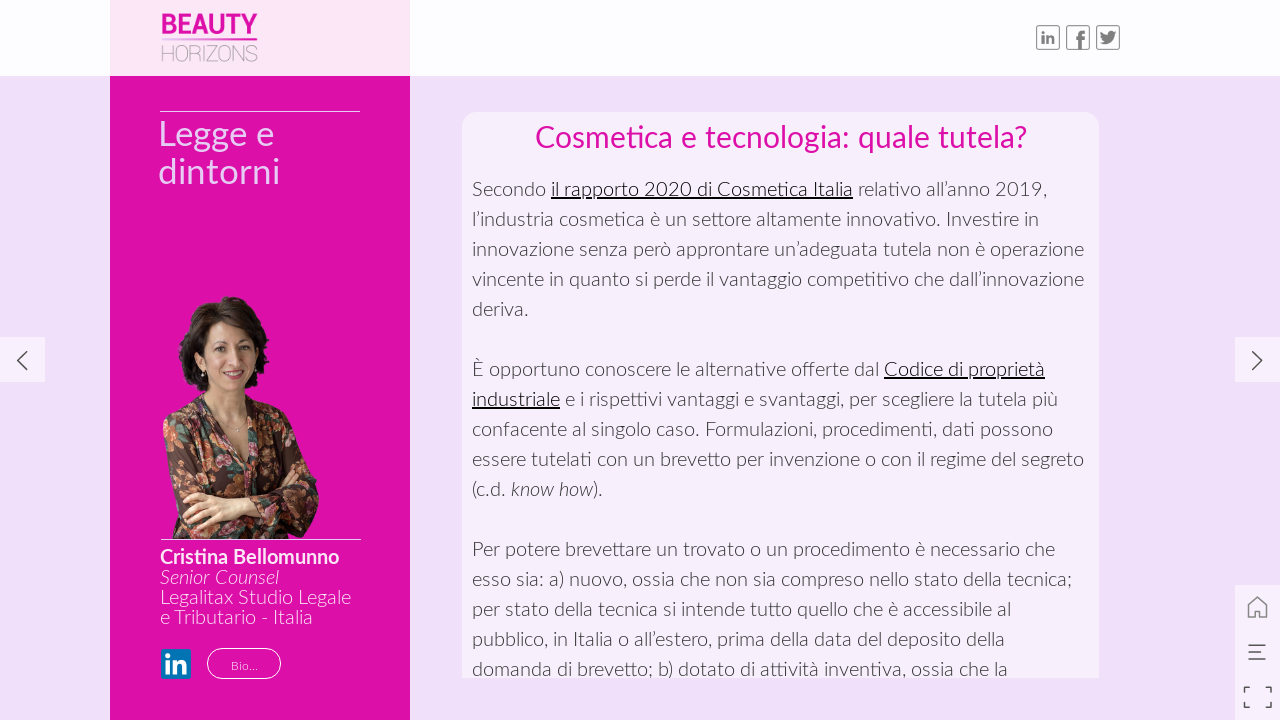

--- FILE ---
content_type: text/html; charset=UTF-8
request_url: https://digital.teknoscienze.com/beauty_horizons_1_2021_ita/rubrica_regulation
body_size: 96692
content:
<!DOCTYPE html><html lang="it"><!--

powered by
         _    _ _____
        | |  | | ____|
        | |__| | |__  _ __ ___   __ _  __ _
        |  __  |___ \| '_ ` _ \ / _` |/ _` |
        | |  | |___) | | | | | | (_| | (_| |
        |_|  |_|____/|_| |_| |_|\__,_|\__, |
                                       __/ |
                       www.h5mag.com  |___/

--><head><script type="text/javascript" src="/system/js/2.14.14C_rgwog/ui.js"></script><script type="text/javascript" src="/system/js/2.14.14C_rgwog/libs.js" charset="utf-8"></script><script>
		function waitForVariable(variableName) {
			return new Promise(function(resolve, reject) {
				let interval = setInterval(function() {
					let str = variableName.split(".");
					let obj = window;
					for (let i = 0; i < str.length; i++) {
						if (!obj) return null;
						obj = obj[str[i]];
					}

					if (obj) {
						clearInterval(interval);
						resolve();
					}
				}, 30);
			});
		}
	</script><meta charset="utf-8" /><meta name="generator" content="H5mag Version 2.14.14C_rgwog" /><script type="text/javascript" class="ie-viewport-fix">(function() {
 if ("-ms-user-select" in document.documentElement.style && navigator.userAgent.match(/IEMobile/)) {
 var msViewportStyle = document.createElement("style");
 msViewportStyle.appendChild(document.createTextNode("@-ms-viewport{width:480px!important}"));
 document.getElementsByTagName("head")[0].appendChild(msViewportStyle);
 }
	})();</script><meta name="viewport" content="width=device-width,initial-scale=1" /><meta name="google-site-verification" content="b8soHVsPAVUmPEpOLC4N" /><meta name="description" content="Cosmetica e tecnologia: quale tutela? Secondo il rapporto 2020 di Cosmetica Italia relativo all’anno 2019,  l’industria cosmetica è un settore altamente innovativo. Investire in innovazione senza però approntare un’adeguata tutela non è operazione vincente in quanto si perde il vantaggio competitivo che dall’innovazione deriva.È opportuno conoscere le alternative offerte dal Codice di proprietà industriale e i rispettivi vantaggi e svantaggi, per scegliere la tutela più confacente al singolo caso. Formulazi" /><meta property="og:image" content="https://digital.teknoscienze.com/digital/beauty_horizons_1_2021_ita/rubrica_regulation/230112/__screenshot.2048_0_1.jpg" /><meta property="og:image:width" content="960" /><meta property="og:image:height" content="720" /><meta property="og:image:type" content="image/jpeg" /><meta property="og:title" content="RUBRICA: Legge e dintorni - BEAUTY HORIZONS 1 2021 ITA" /><meta property="og:url" content="https://digital.teknoscienze.com/beauty_horizons_1_2021_ita/rubrica_regulation" /><meta property="og:description" content="Cosmetica e tecnologia: quale tutela? Secondo il rapporto 2020 di Cosmetica Italia relativo all’anno 2019,  l’industria cosmetica è un settore altamente innovativo. Investire in innovazione senza però approntare un’adeguata tutela non è operazione vincente in quanto si perde il vantaggio competitivo che dall’innovazione deriva.È opportuno conoscere le alternative offerte dal Codice di proprietà industriale e i rispettivi vantaggi e svantaggi, per scegliere la tutela più confacente al singolo caso. Formulazi" /><meta name="twitter:card" content="summary_large_image" /><meta name="twitter:url" content="https://digital.teknoscienze.com/beauty_horizons_1_2021_ita/rubrica_regulation" /><meta name="twitter:title" content="RUBRICA: Legge e dintorni - BEAUTY HORIZONS 1 2021 ITA" /><meta name="twitter:image" content="https://digital.teknoscienze.com/digital/beauty_horizons_1_2021_ita/rubrica_regulation/230112/__screenshot.2048_0_1.jpg" /><meta name="twitter:description" content="Cosmetica e tecnologia: quale tutela? Secondo il rapporto 2020 di Cosmetica Italia relativo all’anno 2019,  l’industria cosmetica è un settore altamente innovativo. Investire in innovazione senza però approntare un’adeguata tutela non è operazione vincente in quanto si perde il vantaggio competitivo che dall’innovazione deriva.È opportuno conoscere le alternative offerte dal Codice di proprietà industriale e i rispettivi vantaggi e svantaggi, per scegliere la tutela più confacente al singolo caso. Formulazi" /><link rel="stylesheet" type="text/css" href="/system/css/2.14.14C_rgwog/55cfb4c8baf2/project-print.css" media="print"/><link rel="stylesheet" type="text/css" href="/system/css/2.14.14C_rgwog/print.css" media="print"/><link rel="stylesheet" type="text/css" href="/system/css/2.14.14C_rgwog/core.css" media="screen"/><style type="text/css" class="inlinecss">*,*:before,*:after{-moz-box-sizing:border-box;-webkit-box-sizing:border-box;box-sizing:border-box;margin:0;padding:0}html{font-size:16px;height:100vh;line-height:1.5em}iframe{border:none;display:block}html,button,input,select,textarea{color:#333;font-family:Helvetica,Arial,sans-serif}a,a:visited,body:not(.nohover,.edit) a:hover{color:#000}body #container #articleBrowser .area-section > a,body #container #articleBrowser .area-section > .h5scroll-wrap > a,body #container #articleBrowser .area-section > .editable > a,a.protolink,.article-mobile-title .title{text-decoration:none}body > .passepartout,html.mobile{bottom:0;left:0;overflow:hidden;position:absolute;right:0;top:0}body.ipad > .passepartout{position:fixed}body:not(.edit).no-zoom .passepartout,body:not(.edit).no-zoom #container,body:not(.edit).no-zoom #container article,figure iframe,.mobile #container{max-height:100%}body.small-portrait.no-zoom #navArticles{max-width:480px}body.small-portrait{bottom:env(safe-area-inset-bottom)}ul,ol{padding-left:1em}.example-for-stylist ul,.example-for-stylist ol{padding-left:0}h1,h2,h3,h4,h5,h6{font-weight:normal}h1{font-size:2rem;line-height:1.1em}h2{font-size:1.6rem;line-height:1.2em} h3{font-size:1.4rem;line-height:1.2em}h4,h5,h6{font-size:1rem;font-weight:bold;line-height:1.3846em}dt{font-weight:bold}dd{margin-bottom:10px}.fullwidthheight{height:100%;width:100%}.clear{clear:both} .hidden,.meta,.nestedtocitem,.nestedtocitem.active,.pageDetails,time.latest-update,time.published,.honp,body.edit #container > .cssNavigator,body.hidden-navigation #container > .cssNavigator,.area.aftereffect > img, .chapter,.article-mobile-title,body.print article .area.instagram,body.print article .area.iframe,body.print article .area.facebook,body.print article .area.soundcloudwidget,body.print article .area.twitterwidget,.articleIndex,.articleSearchIndex,.videoEmbed iframe,.videoFrame .outer,.videoFrame > video,.stretchPosterframe .posterframe.disabled .buttonContainer,.h5-plays-in-view.no-spinner .spinner-node.overlay{display:none}.active,.visible{display:block}figure{display:inline-block;overflow:hidden;vertical-align:top}figure.vrimage{height:300px}.IE8 figure a,.IE9 figure a{display:inline-block}figure.image img{height:auto;max-width:100%;width:100%}body.print article section figure{font-size:0}body.print article section,body.print article img{border-width:0}.feedbackForm .field{color:#3c4257;font-size:10pt;margin-bottom:15px;word-wrap:break-word}.feedbackForm h2{margin-bottom:20px}.feedbackForm .field label{display:inline-block;line-height:20px;margin-bottom:5px;width:100%;word-wrap:break-word}.feedbackForm .field .text-input input{-webkit-appearance:none;border:1px;border-radius:4px;box-shadow:RGBA(60,66,87,0.17) 0px 0px 0px 1px;line-height:15px;padding:8px 12px;width:100%}.feedbackForm .field select{-moz-appearance:none;-webkit-appearance:none;appearance:none;background-color:#FFF;border:1px;border-radius:4px;box-shadow:RGBA(60,66,87,0.17) 0px 0px 0px 1px;cursor:pointer;padding:8px 9px;width:100%}.feedbackForm .field .feedback-select-input::after{background-image:url(/static/img/shared/studio/dropdown-outline-grey.svg);background-position:center center;background-repeat:no-repeat;content:"";display:inline-block;height:25px;margin-left:-30px;margin-top:3px;pointer-events:none;position:absolute;width:30px}.feedbackForm .field textarea{border:1px;border-radius:4px;box-shadow:RGBA(60,66,87,0.17) 0px 0px 0px 1px;padding:8px 9px}.required-info-feedback{font-size:8pt}.feedback-drag-question,.rating-stars ul > li.star,.has-href,.link{cursor:pointer}.feedbackForm .button{border:1px;border-radius:4px;min-height:35px;text-align:center;width:220px}.feedbackForm .green{background:#2ECC71;color:#FFF;font-family:Helvetica,Arial,sans-serif;font-size:16px;height:auto;line-height:normal;margin-bottom:10px;margin-top:10px;min-height:35px;padding-bottom:10px;padding-top:10px;transition:background-color 0.5s,box-shadow 0.5s;width:100%}.feedbackForm .green:hover{background:#2AB764}.stars{margin-top:3px}.rating-list ul{-webkit-user-select:none;list-style-type:none;padding:0;user-select:none}.rating-list ul > li{display:inline-block;font-size:22pt;margin-right:5px}.rating-stars ul > li.star > i.fa{color:#ccc}.star-hover,.rating-like-dislike li:hover{color:#FFCC36}.rating-stars ul > li.star.selected > i.icon-star{color:#FF912C !important}.rating-like-dislike li.selected .like-dislike{background-color:#FF912C}.feedbackForm .highlight-error{box-shadow:RGBA(255,0,0,0.17) 0px 0px 2px 3px !important}.feedbackForm .error{color:red}.checkbox input{box-shadow:none !important}#feedback-form-thank-you{text-align:center;width:100%}.empty-data-element-bg{background-color:#FFF;font-family:'Source Sans Pro','Helvetica','Arial',sans-serif;height:100%;padding:16px;width:100%}.empty-data-information{background-color:#F7F9FC;border:1px dashed #DDE5EE;height:100%;padding:16px}.empty-data-information .placeholder-img{display:block !important;margin-left:auto;margin-right:auto;margin-top:20px}.empty-data-information h4{color:#333333;font-weight:normal;margin-bottom:10px;text-align:center}.empty-data-information select{display:block;font-size:10pt;margin-bottom:10px;margin-left:auto;margin-right:auto;max-width:170px;width:100%}.empty-data-information p{color:#8E8E8E;font-size:9pt;margin-bottom:15px;padding-left:20px;padding-right:20px;text-align:center}.empty-data-information a{color:#41ABD6FF}.empty-data-information a:hover{color:#348aad !important}.like-dislike{background-color:#3c4257;background-repeat:no-repeat;background-size:contain;cursor:pointer;display:block;height:25px;margin-right:10px;width:25px}.custom-icon-like{-webkit-mask:url(/static/img/shared/like.svg) no-repeat center center;-webkit-mask-size:contain;mask:url(/static/img/shared/like.svg) no-repeat center center;mask-size:contain}.custom-icon-dislike{-webkit-mask:url(/static/img/shared/dislike.svg) no-repeat center center;-webkit-mask-size:contain;mask:url(/static/img/shared/dislike.svg) no-repeat center center;mask-size:contain}.custom-checkbox label{-moz-user-select:none;-webkit-box-orient:vertical;-webkit-user-select:none;color:var(--deep-blue);cursor:pointer;height:20px;line-height:1em;overflow:hidden;text-overflow:ellipsis;white-space:nowrap}.custom-checkbox input[type='checkbox']{-moz-appearance:none;-o-appearance:none;-webkit-appearance:none;appearance:none;background-color:#d4d7db;bottom:1px;cursor:pointer;height:20px;margin-right:11px;margin-top:1px;position:relative;vertical-align:middle;width:20px}.custom-checkbox input[type='checkbox']:checked{background-color:#429BC8}.custom-checkbox input[type='checkbox']:checked:before{color:#FFF !important;content:'\2713';display:block;font-family:'system-ui',EmptyFont2;font-size:14px;font-weight:bold;line-height:18px;text-align:center;width:100%}.multiple-choice-answer{align-items:center;display:flex;margin-top:10px}.multiple-choice-answer label{border:#3c4257 1.5pt solid;border-radius:50px;cursor:pointer;display:inline-block;height:23px;width:23px}.multiple-choice-answer input[type="radio"]{-moz-appearance:none;-webkit-appearance:none;appearance:none;background-clip:content-box;border:#274779FF 1.2pt solid;border-radius:50px;cursor:pointer;display:inline-block;flex:none;height:20px;padding:2px;width:20px}.multiple-choice-answer input[type="radio"]:checked{background-color:#274779FF}.multiple-choice-answer p{display:inline-block;margin-left:20px}@keyframes h5-rotate-fully{0%}25%{opacity:0.7}100%{transform:rotate(360deg)}#container > .cssNavigator{background-color:black;bottom:0;height:45px;position:absolute;width:100%}#container > .cssNavigator .home{background:url(/static/img/theme/dark/navigation-bar.svg) 0 -45px no-repeat;display:inline-block;height:45px;margin-left:20px;width:45px}#container > .cssNavigator .prev{background:url(/static/img/theme/dark/navigation-bar.svg) -180px -45px no-repeat;display:block;height:45px;position:absolute;right:75px;top:0;width:45px}#container > .cssNavigator .next{background:url(/static/img/theme/dark/navigation-bar.svg) -225px -45px no-repeat;height:45px;position:absolute;right:20px;top:0;width:45px}#container > .cssNavigator .logo{background:url(/static/img/theme/dark/navigation-bar.svg) -270px -45px no-repeat;height:45px;left:50%;margin-left:-23px;position:absolute;top:0;width:45px}body.top-navigation #container > .cssNavigator{bottom:auto;top:0px}body.theme-light #container > .cssNavigator{background-color:#FFF;color:#979797}body.theme-light #container > .cssNavigator .home,body.theme-light #container > .cssNavigator .logo,body.theme-light #container > .cssNavigator .next,body.theme-light #container > .cssNavigator .prev{background-image:url(/static/img/theme/light/navigation-bar.svg)}body.theme-medium #container > .cssNavigator{background-color:#eee;color:#505050}body.theme-medium #container > .cssNavigator .home,body.theme-medium #container > .cssNavigator .logo,body.theme-medium #container > .cssNavigator .next,body.theme-medium #container > .cssNavigator .prev{background-image:url(/static/img/theme/medium/navigation-bar.svg)}:root{--min-popup-border-offset:20px;--studio-sprite:url(/static/img/shared/studio/studio-sprite24.svg)}.theme-light{--navigation-background-color:#FFF;--navigation-background-image:url('/static/img/theme/light/navigation-bar.svg');--navigation-icon-color:#545454;--navigation-icon-color-active:#272727;--navigation-icon-color-disabled:#ACACAC}.overlay-navigation.theme-light{--navigation-background-color:rgba(255,255,255,0.5)}.IE8.theme-light{--navigation-background-image:url('/static/img/theme/light/navigation-bar.png')}.theme-medium{--navigation-background-color:#EEE;--navigation-background-image:url('/static/img/theme/medium/navigation-bar.svg');--navigation-icon-color:#545454;--navigation-icon-color-active:#272727;--navigation-icon-color-disabled:#ACACAC}.overlay-navigation.theme-medium{--navigation-background-color:rgba(238,238,238,0.5)}.IE8.theme-medium{--navigation-background-image:url('/static/img/theme/medium/navigation-bar.png')}.theme-dark{--navigation-background-color:#000;--navigation-background-image:url('/static/img/theme/dark/navigation-bar.svg');--navigation-icon-color:#979797;--navigation-icon-color-active:#FFFFFF;--navigation-icon-color-disabled:#3E3E3E}.overlay-navigation.theme-dark{--navigation-background-color:rgba(0,0,0,0.5)}.IE8.theme-dark{--navigation-background-image:url('/static/img/theme/dark/navigation-bar.png')}body #container #navCenter{margin-left:0;transform:translateX(-50%)}body #container #navArticles .h5mag,body #container #navArticles .h5mag:active,body #container #navArticles .h5mag.disabled,body #container #navArticles .h5mag.disabled:active{background-image:url(/system/resources/images/h5mag_nav_logo.png?m=1675076403);background-position:center;background-repeat:no-repeat;background-size:contain;width:90px}body:not(.nohover) #container #navArticles .h5mag.disabled:hover,body:not(.nohover) #container #navArticles .h5mag:hover{background-image:url(/system/resources/images/h5mag_nav_logo_hover.png?m=1675076403);background-position:center;background-size:contain;width:90px}html{--navigation-height:45px}@viewport{height:extend-to-zoom 600px;width:extend-to-zoom 500px}html{background-color:rgb(216,216,216);min-height:100%;touch-action:pan-y pinch-zoom double-tap-zoom}html *{touch-action:pan-y pinch-zoom double-tap-zoom}.area-section,#articleIndex,#articleSearchIndex{-webkit-overflow-scrolling:touch}body.iphone .area-root > *,body.iphone #articleIndex > *,body.iphone #articleSearchIndex > *{-webkit-transform:translate3d(0,0,0)}body{-moz-osx-font-smoothing:grayscale;-webkit-font-smoothing:antialiased;background-color:rgb(216,216,216)}body{overflow-x:hidden;overflow-y:hidden}iframe{max-width:100%;width:100%}.navArticles *:focus{outline:none}body.active-keyboard-navigation *:focus,body.active-keyboard-navigation figure:focus-within{outline:Highlight auto 1px;outline:-webkit-focus-ring-color auto 1px}body:not(.active-keyboard-navigation) .h5scroll-wrap:focus,body:not(.active-keyboard-navigation) .area-root:focus,body:not(.active-keyboard-navigation) article:focus,[tabindex="-1"]:focus{outline:0 !important}#container{-moz-transform-origin:0 0;-ms-transform-origin:0 0;-webkit-transform-origin:0 0;overflow:hidden;position:absolute;transform-origin:0 0;z-index:0}body.hide_scrollbars_while_loading #container,body>#loader.removed,body>#editLoader.removed{opacity:0}#container.bigzoom{-moz-font-smoothing:antialiased;-ms-font-smoothing:antialiased;-webkit-font-smoothing:antialiased;font-smoothing:antialiased}#articleBrowser{bottom:var(--navigation-height);overflow:hidden;position:absolute;top:0;width:100%}body.no-zoom #articleBrowser{max-height:calc(100% - var(--navigation-height))}.top-navigation #articleBrowser{bottom:0;top:var(--navigation-height)}#articles{-webkit-transform:translate3d('1px',0,0);-webkit-transition-duration:0.5s;-webkit-transition-property:-webkit-transform;-webkit-transition-timing-function:ease-out;bottom:0;overflow:clip;position:absolute;top:0;width:100%}article{-moz-transform-style:preserve-3d;-ms-transform-style:preserve-3d;-webkit-transform:translate3d('1px',0,0);-webkit-transform-style:preserve-3d;background:#fff;height:100%;overflow:hidden;position:absolute;transform-style:preserve-3d}article > .wrapper,.stretchPosterframe .buttonPlay,.videoEmbedPosterframe .posterframe img{width:100%}article .area{background-position:center center;background-repeat:no-repeat;background-size:cover}body.mobile.iphone .append-here,body.small-portrait div#container,.h5-vertical-video .scaler{height:100%}article .area > section:has(ul,ol),article .area > .append-here,article .area > .protolink,article .area > .protolink > .append-here,article .area > .h5scroll-wrap > .append-here,article .area > .h5scroll-wrap > .protolink,article .area > .h5scroll-wrap > .protolink > .append-here{display:flow-root;height:100%}body.no-flow-root article .area > .append-here,body.no-flow-root article .area > .protolink,body.no-flow-root article .area > .protolink > .append-here,body.no-flow-root article .area > .h5scroll-wrap > .append-here,body.no-flow-root article .area > .h5scroll-wrap > .protolink,body.no-flow-root article .area > .h5scroll-wrap > .protolink > .append-here{; padding-top:1px;display:block;height:100%;margin-top:-1px} body.IE .area > .protolink,body.IE .area > .protolink > .append-here{margin-top:0;padding-top:0}.area-root img{display:inline-block;height:auto;max-width:100%;width:auto}.area.aftereffect img,article .area.instagram iframe{height:100%;width:100%}.area.aftereffect .append-here,.area.aftereffect .append-here .h5-ae-animation-container{height:100%;position:relative;width:100%}.inset,.textbox.inset{background-color:#ddd;padding:15px;width:240px}.inset h2,.inset h3,.inset h4,.inset h5,.inset h6{margin:0 0 10px 0}.topleft{left:0;top:0}.topcenter{top:0}.topright{right:0;top:0}.middleleft{left:0}.middleright{right:0}.bottomleft{bottom:0;left:0}.bottomcenter{bottom:0}.bottomright{bottom:0;right:0}.area-root{height:100%;overflow-x:hidden;overflow-y:auto;position:relative}.floatLeft{float:left;margin:0 20px 20px 0}.floatRight{float:right;margin:0 0 20px 20px}.clear{clear:both}.clearLeft{clear:left}.clearRight{clear:right}body{background-color:rgb(216,216,216)}#galleryContainer{height:85%;max-height:744px;max-width:1152px;opacity:0;overflow:hidden;position:absolute;top:0;width:85%;z-index:100}#articles{overflow:clip}article{display:block;position:relative}.body{overflow:auto}.cover .body{position:absolute}.cover .body.top{height:100%;left:0px;top:0px;width:100%}body.small-landscape-pseudo div#container{width:100%}body.small-portrait{-moz-text-size-adjust:none;-ms-text-size-adjust:100%;-webkit-text-size-adjust:none;background:#fff;bottom:0;display:block;font-size:1em;left:0;position:fixed;right:0;text-align:left;text-size-adjust:none;top:0}.article-mobile-title{background-color:#fff;border-bottom:1px solid #ddd;min-height:40px;overflow:hidden;padding:4px 4%}.article-mobile-title .toc{-webkit-mask-box-image:url(/static/img/mobile/icon-toc.png);background-color:rgba(0,0,0,0.6);background-size:100%;display:block;float:right;height:21px;margin-left:10px;margin-top:4px;mask-box-image:url(/static/img/mobile/icon-toc.png);text-indent:-9999em;width:21px}.article-mobile-title .toc.disabled{background-color:#e5e3e1}.article-mobile-title .title .editionTitle{display:inline-block;line-height:32px}.article-mobile-title .icon{height:32px;margin:4px 10px 4px 0;vertical-align:top;width:auto}.ie_basic_image_width_test{width:6px}.block_scroll{overflow:hidden !important;overflow-x:hidden !important;overflow-y:hidden !important}body #container #articleBrowser .area.textbox > section > p:last-child,body #container #articleBrowser .area.textbox > a > section > p:last-child{margin-bottom:0}.spinner-node.overlay{background:black;background-color:rgba(0,0,0,0.3);left:0;position:absolute;top:0;z-index:1}article .area.iframe{height:300px;height:300px}article .area.iframe .blockwrapper > a{background-color:white;display:flex;flex-direction:column;height:100%;justify-content:center;outline:3px #c9c9c9 dashed;outline-offset:-15px;padding:30px;text-align:center;text-decoration:none;width:100%}article .area.iframe .blockwrapper > a p.link{margin:0;text-decoration:underline}article .area.iframe .blockwrapper > a span.warning{background-color:white;color:#c9c9c9;display:inline-block;font-size:12px;margin-top:10px;text-decoration:none !important}html{--toc-active-background-color:#333;--toc-active-font-color:#fff;--toc-background-color:#eee;--toc-font:"Helvetica","Arial",sans-serif;--toc-font-color:#000;--toc-font-size:16px;--toc-font-weight:normal;--toc-hover-background-color:#ccc;--toc-hover-font-color:#000;--toc-line-color:#ccc}.articleListing{display:block;max-height:800px;overflow:scroll;position:absolute;top:-1000px}#articleIndex,#articleSearchIndex{background-color:var(--toc-background-color);display:none;left:0;overflow-x:hidden;overflow-y:auto;position:absolute;top:0;width:300px;z-index:20}#articleSearchIndex{z-index:25}#articleIndex li:not(.hidden),#articleSearchIndex li:not(.hidden){display:block;font-size:var(--toc-font-size);font-weight:var(--toc-font-weight);height:70px;list-style-type:none}#container #articleIndex ul li,#container #articleSearchIndex ul li{font-family:var(--toc-font)}#articleIndex li.nesting-level-2,#articleSearchIndex li.nesting-level-2{display:none}#articleIndex li a,#articleSearchIndex li a{border-bottom:solid 1px var(--toc-line-color);color:var(--toc-font-color);display:block;height:100%}body:not(.nohover) #articleIndex li:not(.active) a:hover,body:not(.nohover) #articleSearchIndex li:not(.active) a:hover{background-color:var(--toc-hover-background-color);color:var(--toc-hover-font-color)}#articleIndex li.active a,#articleSearchIndex li.active a{background-color:var(--toc-active-background-color);color:var(--toc-active-font-color);cursor:default}#articleIndex li a .imagecontainer,#articleSearchIndex li a .imagecontainer{background-position:center center;background-repeat:no-repeat;background-size:cover;display:inline-block;height:100%;overflow:hidden;vertical-align:middle;width:30%}#articleIndex li a .text,#articleSearchIndex li a .text{display:inline-block;max-height:100%;overflow:hidden;padding:0 15px;text-overflow:ellipsis;vertical-align:middle;width:70%}#articleOverlay{background-color:#000;bottom:45px;display:none;left:0;opacity:0;position:absolute;right:0;top:0;z-index:5}.top-navigation #articleOverlay{bottom:0;top:45px}.overlay-navigation #articleOverlay,.hidden-navigation #articleOverlay{bottom:0;top:0}body:not(.edge) video[controls]{transform:translateZ(0)}.videoEmbed{display:none;margin-left:50%;position:absolute;top:20%;width:70%;z-index:100}.videoEmbedPosterframe{background:#f5f5f5;cursor:pointer;height:auto;margin-bottom:0;padding:20px}.videoEmbedPosterframe.uploaded{cursor:default;z-index:0}.videoEmbedPosterframe img{display:block;margin:0}.videoEmbedPosterframe .posterframe{display:grid;float:left;grid-template-areas:"video";height:auto;margin-right:10px;overflow:hidden;position:relative;text-align:center;width:110px}.videoEmbedPosterframe .posterframe > *{grid-area:video}.videoEmbedPosterframe .buttonPlay{left:0;position:absolute;top:35%}.videoEmbedPosterFrame .buttonContainer,.stretchPosterframe .buttonContainer{height:30%;position:absolute;text-align:center;top:35%;width:100%}.videoEmbedPosterFrame .buttonContainer button{background:none;border:none;height:100%}.videoEmbedPosterFrame .buttonContainer img.buttonPlay{display:inline;height:100%;max-height:100%;position:static;width:auto}.videoEmbedPosterframe .posterframe > .video-js{padding-top:initial;position:absolute}.videoEmbedPosterframe .mp4video{display:none;height:auto;width:100%}.stretchPosterframe{background:transparent;padding:0}.stretchPosterframe .posterframe{float:none;height:100%;margin-right:0;width:100%}.stretchPosterframe .posterframe.disabled::after{background-color:rgba(212,212,212,0.7);bottom:0;content:'';cursor:default;left:0;position:absolute;right:0;top:0}.stretchPosterframe .buttonContainer button{aspect-ratio:1/1;background:none;border:none;height:100%}.stretchPosterframe .buttonContainer img.buttonPlay{background-image:url('/static/img/shared/video-playbutton.svg');background-position:center;background-repeat:no-repeat;background-size:contain;display:inline;height:100%;max-height:100%;position:static;width:100%}.stretchPosterframe .posterFrame{height:auto;width:100%}.h5-vertical-video .scaler .posterFrame{height:100%;object-fit:cover}body.medium-landscape .videoEmbedPosterframe.uploaded.autoplay .posterframe img,body.medium-portrait .videoEmbedPosterframe.uploaded.mp-autoplay .posterframe img,body.small-portrait .videoEmbedPosterframe.uploaded.sp-autoplay .posterframe img{left:0;position:absolute;top:0;z-index:1}body.medium-landscape.take-screenshot .videoEmbedPosterframe.uploaded.autoplay .posterframe img,body.medium-portrait.take-screenshot .videoEmbedPosterframe.uploaded.mp-autoplay .posterframe img,body.small-portrait.take-screenshot .videoEmbedPosterframe.uploaded.sp-autoplay .posterframe img{z-index:0}.videoEmbedPosterframe .posterframe table td img{width:auto}body.hide_scrollbars_while_loading{height:100%;overflow:hidden;width:100%}body>#loader,body>#editLoader{background:#d8d8d8;height:100%;left:0;opacity:1;position:fixed;top:0;transition:opacity 0.3s ease-in;width:100%;z-index:10000}body>#loader,body>#editLoader{background:#d8d8d8}body>#loader .spinner,body>#editLoader .spinner{border-radius:100%;display:block;height:220px;left:50%;margin:-110px 0 0 -110px;overflow:hidden;position:absolute;top:50%;width:220px}body>#loader .spinner,body>#editLoader .spinner,body>#loader .logo,body>#editLoader .logo{background-color:white}body>#loader .spinner > div,body>#editLoader .spinner > div{-webkit-animation:h5-rotate-fully 1.0s infinite linear;animation:h5-rotate-fully 1.0s infinite linear;background-clip:padding-box;background-size:100% 100%;border:1px rgba(255,255,255,0) solid;border-radius:100%;height:208px;left:50%;margin:-104px 0 0 -104px;overflow:hidden;position:absolute;top:50%;width:208px}img.spinner{-webkit-animation:h5-rotate-fully 1.0s infinite linear;animation:h5-rotate-fully 1.0s infinite linear}body>#loader .logo,body>#editLoader .logo{border-radius:50%;height:196px;left:50%;line-height:180px;margin:-98px 0 0 -98px;position:absolute;text-align:center;top:50%;width:196px;z-index:1}body.IE8>#loader .circle,body.IE9>#loader .circle{background-color:transparent;background-image:url(/static/img/desktop/ie_spinner_background.png);display:block;height:220px;left:50%;margin:-110px 0 0 -110px;overflow:hidden;position:absolute;top:50%;width:220px}body.IE8>#loader .circle .logo,body.IE9>#loader .circle .logo{background-color:transparent;border-radius:0}body.IE8>#loader .circle .spinnerImage,body.IE9>#loader .circle .spinnerImage{bottom:18px;left:50%;margin-left:-12px;position:absolute}body>#loader .logo img,body>#editLoader .logo img{-ms-transform:translate(-50%,-50%);-webkit-transform:translate(-50%,-50%);border:0;height:auto;left:50%;max-height:100px;max-width:140px;position:absolute;top:50%;transform:translate(-50%,-50%);width:auto} html{--navigation-height:0px};body.edit.medium-landscape{--visible-artboard-width:1280px;--visible-artboard-height:720px;--bleed-offset-left:0px;--bleed-offset-right:0px;--bleed-offset-top:0px}body.edit.medium-landscape .container{min-width:1280px;min-height:720px}body.edit.medium-landscape #container{width:1280px;height:720px}body.edit.hidebleed.medium-landscape{--visible-artboard-width:960px;--visible-artboard-height:720px;--bleed-offset-left:160px;--bleed-offset-right:160px;--bleed-offset-top:0px}body.edit.hidebleed.medium-landscape #container{width:960px;height:720px}body.edit.hidebleed.medium-landscape #articleBrowser{width:1280px;height:720px;top:-0px;left:-160px} @media screen and (min-width:481px) and (min-height:400px) and (orientation:landscape){:root{--visible-artboard-width:1280px;--visible-artboard-height:720px;--bleed-offset-left:160px;--bleed-offset-right:160px}#container{width:1280px;height:720px;margin:0}body.edit #container{height:720px}body.noscript #container{top:50%;left:50%;margin-top:-360px;margin-left:-640px}body #articleBrowser{height:720px}body.edit #articleBrowser{height:auto}body.mobile #articleBrowser,body.ipad #articleBrowser{max-height:calc(100% - 0px)}#container > .cssNavigator .home{margin-left:148px}#container > .cssNavigator .prev{right:203px}#container > .cssNavigator .next{right:148px}} body.edit.medium-portrait{--visible-artboard-width:768px;--visible-artboard-height:1024px;--bleed-offset-left:0px;--bleed-offset-right:0px;--bleed-offset-top:0px}body.edit.medium-portrait .container{min-width:768px;min-height:1024px}body.edit.medium-portrait #container{width:768px;height:1024px}body.edit.hidebleed.medium-portrait{--visible-artboard-width:768px;--visible-artboard-height:820px;--bleed-offset-left:0px;--bleed-offset-right:0px;--bleed-offset-top:0px}body.edit.hidebleed.medium-portrait #container{width:768px;height:820px}body.edit.hidebleed.medium-portrait #articleBrowser{width:768px;height:1024px;top:-0px;left:-0px} @media screen and (min-width:481px) and (min-height:480px) and (orientation:portrait){:root{--visible-artboard-width:768px;--visible-artboard-height:1024px;--bleed-offset-left:0px;--bleed-offset-right:0px}#container{width:768px;height:1024px;margin:0}body.edit #container{height:1024px}body.noscript #container{top:50%;left:50%;margin-top:-512px;margin-left:-384px}} body.edit.small-portrait{--visible-artboard-width:480px;--visible-artboard-height:710px;--bleed-offset-left:0px;--bleed-offset-right:0px;--bleed-offset-top:0px}body.edit.small-portrait .container{min-width:480px;min-height:710px}body.edit.small-portrait #container{width:480px;height:710px} @media screen and (max-width:480px),(min-width:481px) and (max-height:399px) and (orientation:landscape){:root{--visible-artboard-width:480px;--visible-artboard-height:710px;--bleed-offset-left:0px;--bleed-offset-right:0px}#container{width:480px;height:710px;margin:0}body.edit #container{height:710px}body.noscript #container{top:50%;left:50%;margin-top:-355px;margin-left:-240px}} body.small-portrait #container .area.textbox.style_TEXT_featured P,body.small-portrait #container .area.textbox.style_TEXT_featured UL,body.small-portrait #container .area.textbox.style_TEXT_featured OL,body.small-portrait #container .area.textbox.style_TEXT_featured TABLE{color:rgb(255,255,255);font-family:"Aleo";font-size:24px;font-weight:normal;line-height:1.21;text-shadow:0px 1px 8px rgba(0,0,0,0.50)}body.small-portrait #container .area.textbox.style_TEXT_featured BLOCKQUOTE{text-shadow:0px 1px 8px rgba(0,0,0,0.50)}body.small-portrait #container .area.textbox.style_TEXT_featured A,body.medium-landscape #container .area.textbox.style_TEXT_featured A,body.medium-portrait #container .area.textbox.style_TEXT_featured A{color:rgb(255,255,255);text-decoration:none}body.print #container .area.textbox.style_TEXT_featured P,body.print #container .area.textbox.style_TEXT_featured UL,body.print #container .area.textbox.style_TEXT_featured OL,body.print #container .area.textbox.style_TEXT_featured TABLE{color:rgb(255,255,255);font-family:"Aleo";font-size:21px;font-weight:normal}body.medium-landscape #container .area.textbox.style_TEXT_featured P,body.medium-landscape #container .area.textbox.style_TEXT_featured UL,body.medium-landscape #container .area.textbox.style_TEXT_featured OL,body.medium-landscape #container .area.textbox.style_TEXT_featured TABLE,body.medium-portrait #container .area.textbox.style_TEXT_featured P,body.medium-portrait #container .area.textbox.style_TEXT_featured UL,body.medium-portrait #container .area.textbox.style_TEXT_featured OL,body.medium-portrait #container .area.textbox.style_TEXT_featured TABLE{color:rgb(255,255,255);font-family:"Aleo";font-size:19px;font-weight:normal;line-height:1.21;text-shadow:0px 1px 8px rgba(0,0,0,0.50)}body.medium-landscape #container .area.textbox.style_TEXT_bodytext,body.medium-portrait #container .area.textbox.style_TEXT_bodytext,body.print #container .area.textbox.style_TEXT_bodytext{margin-bottom:21px}body.medium-landscape #container .area.textbox.style_TEXT_bodytext P,body.medium-landscape #container .area.textbox.style_TEXT_bodytext UL,body.medium-landscape #container .area.textbox.style_TEXT_bodytext OL,body.medium-landscape #container .area.textbox.style_TEXT_bodytext TABLE,body.medium-portrait #container .area.textbox.style_TEXT_bodytext P,body.medium-portrait #container .area.textbox.style_TEXT_bodytext UL,body.medium-portrait #container .area.textbox.style_TEXT_bodytext OL,body.medium-portrait #container .area.textbox.style_TEXT_bodytext TABLE{font-family:"Lato";font-weight:200;line-height:1.5}body.small-portrait #container .area.textbox.style_TEXT_bodytext{margin-bottom:24px}body.small-portrait #container .area.textbox.style_TEXT_bodytext P,body.small-portrait #container .area.textbox.style_TEXT_bodytext UL,body.small-portrait #container .area.textbox.style_TEXT_bodytext OL,body.small-portrait #container .area.textbox.style_TEXT_bodytext TABLE{font-family:"Lato";font-size:22px;font-weight:200;line-height:1.5}body.print #container .area.textbox.style_TEXT_bodytext P,body.print #container .area.textbox.style_TEXT_bodytext UL,body.print #container .area.textbox.style_TEXT_bodytext OL,body.print #container .area.textbox.style_TEXT_bodytext TABLE{font-family:"Lato";font-size:18px;font-weight:normal;line-height:1.4}body.medium-landscape #container .area.headline.style_HEADER_header,body.medium-portrait #container .area.headline.style_HEADER_header,body.small-portrait #container .area.headline.style_HEADER_header,body.print #container .area.headline.style_HEADER_header{margin-bottom:19px}body.medium-landscape #container .area.headline.style_HEADER_header H1,body.medium-portrait #container .area.headline.style_HEADER_header H1,body.small-portrait #container .area.headline.style_HEADER_header H1{color:rgb(0,140,150);font-family:"Aleo";font-size:42px;font-weight:bold;line-height:1.2;text-align:center}body.print #container .area.headline.style_HEADER_header H1{color:rgb(0,140,150);font-family:"Aleo";font-size:34px;font-weight:bold;text-align:left}body.print #container .area.textbox.style_TEXT_intro,body.medium-landscape #container .area.textbox.style_TEXT_intro,body.medium-portrait #container .area.textbox.style_TEXT_intro{margin-bottom:19px}body.print #container .area.textbox.style_TEXT_intro P,body.print #container .area.textbox.style_TEXT_intro UL,body.print #container .area.textbox.style_TEXT_intro OL,body.print #container .area.textbox.style_TEXT_intro TABLE{font-family:"Lato";font-size:18px;font-weight:bold;line-height:1.4}body.medium-landscape #container .area.textbox.style_TEXT_intro P,body.medium-landscape #container .area.textbox.style_TEXT_intro UL,body.medium-landscape #container .area.textbox.style_TEXT_intro OL,body.medium-landscape #container .area.textbox.style_TEXT_intro TABLE,body.medium-portrait #container .area.textbox.style_TEXT_intro P,body.medium-portrait #container .area.textbox.style_TEXT_intro UL,body.medium-portrait #container .area.textbox.style_TEXT_intro OL,body.medium-portrait #container .area.textbox.style_TEXT_intro TABLE{font-family:"Lato";font-weight:bold}body.small-portrait #container .area.textbox.style_TEXT_intro{margin-bottom:24px}body.small-portrait #container .area.textbox.style_TEXT_intro P,body.small-portrait #container .area.textbox.style_TEXT_intro UL,body.small-portrait #container .area.textbox.style_TEXT_intro OL,body.small-portrait #container .area.textbox.style_TEXT_intro TABLE{font-family:"Lato";font-size:22px;font-weight:bold;line-height:1.5}body.print #container .area.headline.style_HEADER_headerwhite,body.medium-landscape #container .area.headline.style_HEADER_headerwhite,body.medium-portrait #container .area.headline.style_HEADER_headerwhite,body.small-portrait #container .area.headline.style_HEADER_headerwhite{margin-bottom:19px}body.print #container .area.headline.style_HEADER_headerwhite H1{color:rgb(255,255,255);font-family:"Aleo";font-size:42px;font-weight:bold;text-align:center;text-shadow:0px 1px 18px rgba(0,0,0,0.50)}body.medium-landscape #container .area.headline.style_HEADER_headerwhite H1{color:rgb(255,255,255);font-family:"Aleo";font-size:42px;font-weight:bold;line-height:1.2;text-align:center;text-shadow:0px 0px 18px rgba(0,0,0,0.50)}body.medium-portrait #container .area.headline.style_HEADER_headerwhite H1,body.small-portrait #container .area.headline.style_HEADER_headerwhite H1{color:rgb(255,255,255);font-family:"Aleo";font-size:42px;font-weight:bold;line-height:1.2;text-align:left;text-shadow:0px 0px 18px rgba(0,0,0,0.50)}body.print #container .area.textbox.style_TEXT_introwhite P,body.print #container .area.textbox.style_TEXT_introwhite UL,body.print #container .area.textbox.style_TEXT_introwhite OL,body.print #container .area.textbox.style_TEXT_introwhite TABLE,body.print #container .area.textbox.style_TEXT_introwhite BLOCKQUOTE{color:rgb(255,255,255);font-family:"Aleo";font-weight:normal;text-align:center;text-shadow:0px 1px 8px rgba(0,0,0,0.50)}body.medium-landscape #container .area.textbox.style_TEXT_introwhite P,body.medium-landscape #container .area.textbox.style_TEXT_introwhite UL,body.medium-landscape #container .area.textbox.style_TEXT_introwhite OL,body.medium-landscape #container .area.textbox.style_TEXT_introwhite TABLE{color:rgb(255,255,255);font-family:"Lato";font-weight:bold;line-height:1.5;text-align:center;text-shadow:0px 1px 8px rgba(0,0,0,0.50)}body.medium-landscape #container .area.textbox.style_TEXT_introwhite BLOCKQUOTE{text-align:center}body.medium-landscape #container .area.textbox.style_TEXT_introwhite A,body.medium-portrait #container .area.textbox.style_TEXT_introwhite A,body.small-portrait #container .area.textbox.style_TEXT_introwhite A{color:rgb(255,255,255);text-decoration:underline}body.medium-portrait #container .area.textbox.style_TEXT_introwhite P,body.medium-portrait #container .area.textbox.style_TEXT_introwhite UL,body.medium-portrait #container .area.textbox.style_TEXT_introwhite OL,body.medium-portrait #container .area.textbox.style_TEXT_introwhite TABLE{color:rgb(255,255,255);font-family:"Lato";font-weight:bold;line-height:1.5;text-align:left;text-shadow:0px 1px 8px rgba(0,0,0,0.50)}body.medium-portrait #container .area.textbox.style_TEXT_introwhite BLOCKQUOTE,body.small-portrait #container .area.textbox.style_TEXT_introwhite BLOCKQUOTE{text-align:left}body.small-portrait #container .area.textbox.style_TEXT_introwhite P,body.small-portrait #container .area.textbox.style_TEXT_introwhite UL,body.small-portrait #container .area.textbox.style_TEXT_introwhite OL,body.small-portrait #container .area.textbox.style_TEXT_introwhite TABLE{color:rgb(255,255,255);font-family:"Lato";font-size:22px;font-weight:bold;line-height:1.5;text-align:left;text-shadow:0px 1px 8px rgba(0,0,0,0.50)}body.medium-landscape #container .area.headline.style_HEADER-H2_header2black,body.medium-portrait #container .area.headline.style_HEADER-H2_header2black,body.small-portrait #container .area.headline.style_HEADER-H2_header2black{margin-bottom:16px}body.medium-landscape #container .area.headline.style_HEADER-H2_header2black H2,body.medium-portrait #container .area.headline.style_HEADER-H2_header2black H2,body.small-portrait #container .area.headline.style_HEADER-H2_header2black H2{font-family:"Aleo";font-size:24px;font-weight:bold;line-height:1.25}body.print #container .area.textbox.style_TEXT_bodytextcopy{margin-bottom:19px}body.print #container .area.textbox.style_TEXT_bodytextcopy P,body.print #container .area.textbox.style_TEXT_bodytextcopy UL,body.print #container .area.textbox.style_TEXT_bodytextcopy OL,body.print #container .area.textbox.style_TEXT_bodytextcopy TABLE{font-family:"Lato";font-size:18px;font-weight:normal;line-height:1.4}body.medium-landscape #container .area.textbox.style_TEXT_bodytextcopy P,body.medium-landscape #container .area.textbox.style_TEXT_bodytextcopy UL,body.medium-landscape #container .area.textbox.style_TEXT_bodytextcopy OL,body.medium-landscape #container .area.textbox.style_TEXT_bodytextcopy TABLE,body.medium-portrait #container .area.textbox.style_TEXT_bodytextcopy P,body.medium-portrait #container .area.textbox.style_TEXT_bodytextcopy UL,body.medium-portrait #container .area.textbox.style_TEXT_bodytextcopy OL,body.medium-portrait #container .area.textbox.style_TEXT_bodytextcopy TABLE{font-family:"Lato";font-weight:200;line-height:1.5}body.medium-landscape #container .area.textbox.style_TEXT_bodytextcopy A,body.medium-portrait #container .area.textbox.style_TEXT_bodytextcopy A,body.small-portrait #container .area.textbox.style_TEXT_bodytextcopy A{color:rgb(0,0,0);text-decoration:underline}body.small-portrait #container .area.textbox.style_TEXT_bodytextcopy P,body.small-portrait #container .area.textbox.style_TEXT_bodytextcopy UL,body.small-portrait #container .area.textbox.style_TEXT_bodytextcopy OL,body.small-portrait #container .area.textbox.style_TEXT_bodytextcopy TABLE{font-family:"Lato";font-size:22px;font-weight:200;line-height:1.5}body.medium-landscape #container .area.headline.style_HEADER_headercopy,body.medium-portrait #container .area.headline.style_HEADER_headercopy,body.small-portrait #container .area.headline.style_HEADER_headercopy,body.print #container .area.headline.style_HEADER_headercopy{margin-bottom:19px}body.medium-landscape #container .area.headline.style_HEADER_headercopy H1,body.medium-portrait #container .area.headline.style_HEADER_headercopy H1,body.small-portrait #container .area.headline.style_HEADER_headercopy H1{color:rgb(0,0,0);font-family:"Aleo";font-size:42px;font-weight:bold;line-height:1.2}body.print #container .area.headline.style_HEADER_headercopy H1{font-size:34px;font-weight:bold}body.print #container .area.headline.style_HEADER_headerwhitecopy,body.medium-landscape #container .area.headline.style_HEADER_headerwhitecopy,body.medium-portrait #container .area.headline.style_HEADER_headerwhitecopy,body.small-portrait #container .area.headline.style_HEADER_headerwhitecopy{margin-bottom:19px}body.print #container .area.headline.style_HEADER_headerwhitecopy H1{font-family:"Aleo";font-size:42px;font-weight:bold;text-align:center;text-shadow:0px 1px 18px rgba(0,0,0,0.50)}body.medium-landscape #container .area.headline.style_HEADER_headerwhitecopy H1,body.medium-portrait #container .area.headline.style_HEADER_headerwhitecopy H1,body.small-portrait #container .area.headline.style_HEADER_headerwhitecopy H1{color:rgb(255,255,255);font-family:"Aleo";font-size:42px;font-weight:bold;line-height:1.2;text-align:center;text-shadow:0px 0px 18px rgba(0,0,0,0.50)}body.print #container .area.textbox.style_TEXT_introwhitecopy P,body.print #container .area.textbox.style_TEXT_introwhitecopy UL,body.print #container .area.textbox.style_TEXT_introwhitecopy OL,body.print #container .area.textbox.style_TEXT_introwhitecopy TABLE,body.print #container .area.textbox.style_TEXT_introwhitecopy BLOCKQUOTE{font-family:"Aleo";font-weight:normal;text-align:center;text-shadow:0px 1px 8px rgba(0,0,0,0.50)}body.medium-landscape #container .area.textbox.style_TEXT_introwhitecopy P,body.medium-landscape #container .area.textbox.style_TEXT_introwhitecopy UL,body.medium-landscape #container .area.textbox.style_TEXT_introwhitecopy OL,body.medium-landscape #container .area.textbox.style_TEXT_introwhitecopy TABLE,body.medium-portrait #container .area.textbox.style_TEXT_introwhitecopy P,body.medium-portrait #container .area.textbox.style_TEXT_introwhitecopy UL,body.medium-portrait #container .area.textbox.style_TEXT_introwhitecopy OL,body.medium-portrait #container .area.textbox.style_TEXT_introwhitecopy TABLE{color:rgb(255,255,255);font-family:"Lato";font-weight:bold;line-height:1.5;text-align:center;text-shadow:0px 1px 8px rgba(0,0,0,0.50)}body.medium-landscape #container .area.textbox.style_TEXT_introwhitecopy BLOCKQUOTE,body.medium-portrait #container .area.textbox.style_TEXT_introwhitecopy BLOCKQUOTE,body.small-portrait #container .area.textbox.style_TEXT_introwhitecopy BLOCKQUOTE{text-align:center}body.medium-landscape #container .area.textbox.style_TEXT_introwhitecopy A,body.medium-portrait #container .area.textbox.style_TEXT_introwhitecopy A,body.small-portrait #container .area.textbox.style_TEXT_introwhitecopy A{color:rgb(255,255,255);text-decoration:underline}body.small-portrait #container .area.textbox.style_TEXT_introwhitecopy P,body.small-portrait #container .area.textbox.style_TEXT_introwhitecopy UL,body.small-portrait #container .area.textbox.style_TEXT_introwhitecopy OL,body.small-portrait #container .area.textbox.style_TEXT_introwhitecopy TABLE{color:rgb(255,255,255);font-family:"Lato";font-size:22px;font-weight:bold;line-height:1.5;text-align:center;text-shadow:0px 1px 8px rgba(0,0,0,0.50)}body.medium-landscape #container .area.headline.style_HEADER_titletextarticle{background-color:rgb(15,114,149);border-radius:15px;margin-bottom:19px;padding-left:15px;padding-right:15px;width:880px}body.medium-landscape #container .area.headline.style_HEADER_titletextarticle H1{color:rgb(255,255,255);font-family:'Lato';font-size:26px;font-weight:200;line-height:1.5;text-align:left}body.medium-portrait #container .area.headline.style_HEADER_titletextarticle,body.small-portrait #container .area.headline.style_HEADER_titletextarticle,body.print #container .area.headline.style_HEADER_titletextarticle{margin-bottom:19px}body.medium-portrait #container .area.headline.style_HEADER_titletextarticle H1,body.small-portrait #container .area.headline.style_HEADER_titletextarticle H1{color:rgb(0,140,150);font-family:"Aleo";font-size:42px;font-weight:bold;line-height:1.2;text-align:center}body.print #container .area.headline.style_HEADER_titletextarticle H1{color:rgb(0,140,150);font-family:"Aleo";font-size:34px;font-weight:bold;text-align:left}body.medium-landscape #container .area.headline.style_HEADER_Titlearticleok{background-color:transparent;border-radius:15px;height:47px;margin-bottom:19px;padding-left:0;padding-right:0;width:692px}body.medium-landscape #container .area.headline.style_HEADER_Titlearticleok H1{color:rgb(49,193,195);font-family:'Lato';font-size:35px;font-weight:bold;line-height:1.2;text-align:left}body.medium-portrait #container .area.headline.style_HEADER_Titlearticleok,body.small-portrait #container .area.headline.style_HEADER_Titlearticleok,body.print #container .area.headline.style_HEADER_Titlearticleok{margin-bottom:19px}body.medium-portrait #container .area.headline.style_HEADER_Titlearticleok H1,body.small-portrait #container .area.headline.style_HEADER_Titlearticleok H1{color:rgb(0,140,150);font-family:"Aleo";font-size:42px;font-weight:bold;line-height:1.2;text-align:center}body.print #container .area.headline.style_HEADER_Titlearticleok H1{color:rgb(0,140,150);font-family:"Aleo";font-size:34px;font-weight:bold;text-align:left}body.medium-landscape #container .area.textbox.style_TEXT_TESTOPARAGRAFOARTICOLO{height:206px;margin-bottom:21px;padding:0;width:674px}body.medium-landscape #container .area.textbox.style_TEXT_TESTOPARAGRAFOARTICOLO P,body.medium-landscape #container .area.textbox.style_TEXT_TESTOPARAGRAFOARTICOLO UL,body.medium-landscape #container .area.textbox.style_TEXT_TESTOPARAGRAFOARTICOLO OL,body.medium-landscape #container .area.textbox.style_TEXT_TESTOPARAGRAFOARTICOLO TABLE,body.medium-portrait #container .area.textbox.style_TEXT_TESTOPARAGRAFOARTICOLO P,body.medium-portrait #container .area.textbox.style_TEXT_TESTOPARAGRAFOARTICOLO UL,body.medium-portrait #container .area.textbox.style_TEXT_TESTOPARAGRAFOARTICOLO OL,body.medium-portrait #container .area.textbox.style_TEXT_TESTOPARAGRAFOARTICOLO TABLE{font-family:'Lato';font-size:20px;font-weight:200;line-height:1.5}body.medium-landscape #container .area.textbox.style_TEXT_TESTOPARAGRAFOARTICOLO BLOCKQUOTE,body.medium-portrait #container .area.textbox.style_TEXT_TESTOPARAGRAFOARTICOLO BLOCKQUOTE{font-family:'Lato';font-size:20px;font-weight:200}body.medium-portrait #container .area.textbox.style_TEXT_TESTOPARAGRAFOARTICOLO{height:664px;margin-bottom:21px;padding:0;width:542px}body.small-portrait #container .area.textbox.style_TEXT_TESTOPARAGRAFOARTICOLO{height:363px;margin-bottom:24px;padding:0;width:398px}body.small-portrait #container .area.textbox.style_TEXT_TESTOPARAGRAFOARTICOLO P,body.small-portrait #container .area.textbox.style_TEXT_TESTOPARAGRAFOARTICOLO UL,body.small-portrait #container .area.textbox.style_TEXT_TESTOPARAGRAFOARTICOLO OL,body.small-portrait #container .area.textbox.style_TEXT_TESTOPARAGRAFOARTICOLO TABLE{font-family:'Lato';font-size:12px;font-weight:200;line-height:1.5}body.small-portrait #container .area.textbox.style_TEXT_TESTOPARAGRAFOARTICOLO BLOCKQUOTE{font-family:'Lato';font-size:12px;font-weight:200}body.print #container .area.textbox.style_TEXT_TESTOPARAGRAFOARTICOLO{margin-bottom:21px}body.print #container .area.textbox.style_TEXT_TESTOPARAGRAFOARTICOLO P,body.print #container .area.textbox.style_TEXT_TESTOPARAGRAFOARTICOLO UL,body.print #container .area.textbox.style_TEXT_TESTOPARAGRAFOARTICOLO OL,body.print #container .area.textbox.style_TEXT_TESTOPARAGRAFOARTICOLO TABLE{font-family:"Lato";font-size:18px;font-weight:normal;line-height:1.4} body[data-edition-name="beauty_horizons_1_2021_ita"] > #loader .spinner,body[data-edition-name="beauty_horizons_1_2021_ita"] > #loader .logo{}body[data-edition-name="beauty_horizons_1_2021_ita"] > #loader .spinner > div{background-image:url(data:`image/png;base64,iVBORw0KGgoAAAANSUhEUgAAASwAAAEsCAYAAAB5fY51AAAgAElEQVR4Xu2d99MuW1bXnz73DqNClVX6g+VPOve/8A+wyrLKMiuKKAbEgGLEgCKKKGJAEQMGjCgGzIoBI8oMOUkOzokzA8OMMgHu3HvPa3X3Dmut/V1hd/eT+1Sdet/36Z1778/+rrVX9zO8+5d/zcPh4ZD+PRzq7wfwe0pY0tM0Vl6Socmr5JvSifpQO1l58x8P+TMrfU5ktaeUg9pB2r0i3dyMSFlOGlhOysPGQ35G+pbKYOMnx2n8O1Deax/8ZXlS7T/3EdhsBIYJWIQNbPGwzzM/[base64]/U1B7aVs8MFNd3hbX5Wt0LPBwOFVi94CFKJgQ8BIguaJECNGAwBZU4HFFllmnF2hhROJ0qqygsZGIuMQs9p7hixokxbYAVUFUT4BI0d2DtfDnGCAzv/sR3cmcQUjjU/6OZeBp8kBmmwc5STTRPBEKWaQhVHFc8rt+rW2X5J4EPnlkIlZ936icASstAai9d34F1jOW2l7l2BIbHv+Kd0zphMQxbQwuWR4/[base64]/ke7MwJKKZytoQTPQiTr3QGdBK2DuHSU2a6xXU3gubLjpuMosXAypVvW5sVi0LmAy7grrRghxYd2owDoXtBCAotBCykyCw/Vn+ad3cRgBX1YkZMJyvnt+Ku+6YbbVMATpuE97mAQxrWsH1oUt5ftozvD4k4RJSAGyRmmZZh5Y2Hm85QJH5haAkPnojlzU1rOGCAARc3MLlbXGLPSUnHeyqTne6QawA+s+qHDBvRwef9K7ZokhQEX/XuzTMqGVV2caHcvU64XWEtOQmVPBsITZ4cd9fcg0tNIogGyd7wseQu4xEXdgXfAy3ZuWRyABSyieonbqQB0NWgxU5MZElJYFuXOZhghYEmwwjfFAtKZsupztDvBMYAGTcTcJd4qcYQSGx7/qXfr7sIRf66TQQuosoJymMUTKwvJlRU2+DJ4laqxTZblBpJ6Sc005/yRxagOEpci7O93PsHTvs8oZWAxMwsRZA61GPWll954cBt9vFQDRUcIcLJVlwbRxvvtQWRxv1QDNOSlkUNqBdZ+4OH+vK7AEmKwX+XUpLWS2NSoImKTSt2MpJ6CeVJVlKa2IOSchqPigIm9oaOOluOnFVNYis9AHi3VSqMdikY1nUmHi78PD/j6s86/tm2zB8PiTqUmY+ohMr82UFiGYNK3QS/ak/4f510BIAkrvgOgiVBYAX5dZGAKa4sdSzL5Q8OgOrJsEw6V2agZWo65iL/I7utJC6gyZmZpPaYk/65Qqy/NDoUd1loYvdPuieh6AJiBMfdoDRy91yV93u4bHn/y1q14vc1ZoISVommjC9BRpQ0rL8kFJdQfhZzyuA6ASMgulfymDuvFT9Z/2Fce7Fscl69iBdd1EuPDWD49/[base64]/m2Ai/vi6gkBKxcb6dPyXzQeWw78J+Nys8NHt19WPdLjzP0vAILKirhf2JpFPVT1qqWV8/XPJeHlBYCq4QFCo+wfEvA5AxBi9UbUFkepIxHbUyzcIkCg4BqnfJNaIPMtwPrDMv2fqscHn9KdrqnQUCm3KWZhy60jhCfhWDDQIcehCbQ9nxZznX/tNByri+/tgPrfuFwiT0fHn/K17Vva9CgFQEXtSbzItTUm+ILw29AyPaRACuqwzH5eBS8DpqzqCwGRvlAtHPiF3WuW+akKCMGLKLM0tjvcViXuNyvv00JWAIGEjDUMR6BFnVjLYGWCiENWsDn1gUtoMjSSl3sgKemU/E7gfabvijwqE4UStS8bExG48RPtKeErEx+LqoYATxJn3dgXT8cLrEHw+Nf+3XhtzXU736ikfB+VHwxZ3qU1lJoIXUofVxL/[base64]/0/It/xSNxRLmogqw/fUyd0WRE3a2AqvTxKtmJJn4HSqNOXNZvqByKu1F6gkoQAs0TN0IJUIUVJ8DXrbL8iEZgabSTNPe4ADSFfAppp58nKb+Tdu+A+uE63GvyhmB4fGv/3ryHpGgM72Bm6aAhHkk8h0XWhpIHfPQAVtzzG+Zcsihrplvjamo+6MalSVPGlWTUfF/merLABY7ieSQ208Jd/YcYwRmYFG1ImHE/l7qjNfznRRaS1SWABJUWQVCApLStOuAkvrG0nEoG9OvjYNiaolC0jDjcB7wXqypX0KJCuf/DqxjLNe9zAosCa1FJiJQWsh021ppIZ8b8h2ZZiSAjXzEpzc2SwPLGpWVmxk5LXRNQeEngyAirw/KAN6BtZPjTCMwPP4No0koai8yImgi0vx5kWrAU8perbSOBa0mbCEJUs1n1KgoJZLe8jlpQLNisjyzEMErcuqX7ic7KdyBdablulc7Ayv/6wEPVR8QTkKxaKYlFWUSDpYiymBgJlvqCIKiFS8lzL7IqWHYNERmqISLGTyqO+vLA9GNeQbMNWq2KkoKRrJrwKJgpsorfb6bhDtcjjECw+NPFQorAi0NPg08zgWtjpNDRUGZ0EKmISqnqBoBkEaFLXtGEL7BwVVSSghDAz3lpFD4qrSTxR1Yx1iue5nD40/9hnlmNqAig7PKRLwkaIm2IPWjKjegdPLa91SUZyZKWASfA7RPCxVl5oDJDW1AZmRWWETF7cDa4XKMEUjAIgqA1sIgRm03CjNiT2rQgyYayLe5ebg+wr0sYOUdW+HYrAZKgS+EsPxcmb1Z8SCzcMGJoHlSCMCkpd+BdYzlupc5PP6N3yCc7ts/kjMN87VCC5l11B8knzU0TUPH9JNxTaUe3Sc1O8OJclQBpqQJ5mVOd+QPE+XswNrhcowRmIFFxM78axBazJclXrPblElid2i+UjuuM3R6KKHSlN+ptKiy0coSacqCVkIhGqUG1ZMVDY+vxc1C+liNYS4WHxVP3/Qvg3L62UJzB9Yxlute5vD404TC0gDSwKnDRGxMRc2vdQHQijjhQRrXNLTMu4CSgs8XLjULO0y7DNq6cSjg2xXWTpMTjMAMLE0p9agt6L9SlFr2t8B6N4QWAiVVY9TvU9qy4NGd5tSww/TL5rIEGvxbwCKL4R6zEJVrmZFJQTUv8pMKS5izu8I6weq9wyqGx5/2jXV10QXOYBI0EXuglRfq0aAlVJxq5qF0CrSk6ZnNIdIXaDo1UHJeESP9SkWBARCiR3Ws0ANZFgUPbScAEvNj7cC6Q1ycv8vD49/0jcu++bnLRLSAd0zzsANGnt+rMQNxBDszDVXwZGkk/H6rVBb1S2n+qs7PBfhaYNGTTl72rrDOv7hvsQUzsPI/zVQ7htpiakyDFj5d7HPEbwAtpM6QOUlNQ+O6FgpQTHPNxJMKiPxtnhZqJ4Hwc2x2su8opCZkKWMH1i0C4tL6NDz+zVlhpaZRaKm+rY1MRAStRukQNUKusdMxCVxmuiElhMuE39aDnPCbmYbRU0EKAxzGAE8LF/qrpnGgwE0AVRUWMCV3hXVpS/022jMDS4KJ+GSaa8zPtcTUE7BAplgvtDxzjvYHwYblJ4oMqSS6OHM+79QwahqydPZbQJFKY88Wdqkq5/U0FrCKs31XWLeBhMvuRQUWUylbqS1CN6l6tFgvZJaWYlpneFEWW0PLApunujTTUCoew8SbNwrNPDNUVheogE8L1bsD67JX8R21bnj8W75pnrXMPBMjUDzJp3vdTM+XqW4OLaisgPlWFBZRjcLfxcwopMiA6VVUrebLQnmyMJSQm8oQ7UNpZJR9zkfSVgVHVShy5O/vdL8jhpy0qwlYwEyTZiJSPo0qWxJ3JepGfq0GpkdUWgI47K0NnrICr4mpp4Y4JIEpKQo0DTROmrBZaIIMnybWt0Mop40FbjuwTrqK76iy4fFv/ab4s4TUFwSBBsCHANSYbxcCLQQk1tZAfBbwVxWVpb33akOV5Z4WWqqNAKd5a0NqYykfKLBqwu7AuiOGnLSrM7A8pRRVW8jXFMnr5ZMgKWVuqLRUZUXNHwBW6Sg3VVZnwKilgvLmIcFBv1Unw4mmaRSar5aqiZq/kMLPs58SnnQd301lw+NPFwqLKqJj+bY081L6jholRuBhQGtey8G05Qhf+HpMZdXvz2pMQwpI1/xTXkWjqKVusxApK+X0rw1t2H1Yd0OLC+joDCypghpVxCgGHPQCDiz/[base64]/TXNPXEgg+ZewASuToPWqT8kNIKQUuameDkrwCKtJ1AJuSAl457zWQ0PufOcdpObMIhOO3Auqq1fBeNrcAqIKArXYwBUj4QblubiFq4hAQI6QQ1zzylxdJKR36/v0oNhUggYn4gosBqPi1glLbFVkh9ZmFcbbFYrN0kvAtIXFInhye/fVZY1GIrgYYMYtJcMxSTLBAqMhAiQPOhPNCvtTW0UHlroNWqsEUOeE9lAVXmmoXF2U6j6m0FtgPrkpbv/bWlAKuBljQT1/q2PGitMRGlOUfbvkhpAWg1JmiPOdgCz3fAB9WUVGhE9UCzkI5VD7BepjdnoxPF5rM9Duv+UHKaHg9PPuObm29+ZmrLAheDWOA0UDMfoZoCpikySaU5h8B3FmgR6DFIVDlrmoYoT0RlUTNNjcnq9WPx9FO7X1pl7MA6zfK9v1qGJ5/[base64]/d2CdYvneXx0zsPI/w8RrwUUSe4pJMwXh5/gto+wgQJh4+DsPpToCsNFOD7eEljTtJGhydwNqqShITWWxMiq8bJUlIMcAhGHETFlmHu7Auj+EnLbHw5PfKRUWfYWMUEqLThMDassDnmUiInWmmnRHgBZUUn3PDKqmYWMKWu/Ikiqnpu03C2311ABr/EAorV1hnXYh30ttM7CQwjLUFnUVzbs+kUoQPopq0vK6JqJQT5ZfSzEHpa8L+rS8k0Ht7QvFRCTtzGaTZxoKP1djkrH8sfipuFloONKJkx2GNuzAuhdmnLWfw5Pf9a38W3MYqMQL+8TD0NuaiRqEek1E4Nc6G7RA/JbmmyqmoYAGhV/Oixzpzgv4VJUVMAHLY0FqaENWZLtJeNbVfAeVz8BiviQADulrssB1CrUVMRGlOqKysECjPVVcpLTkyR5TXhRAxCTN/iYCJNcBD9VXVGUFQxmKklJMzJf05FGkIXl3k/AO6HGGLlZgMbOQEEFVXB3+Lc9HRYFoAk/xh8FQBuyvMsMeMqujp4fFx9TnsyobRIYW8VU1/qEFJiB7UDqpsW6z0IizelChVn1ZO7DOsJrvoMrhye+WCiv1moKjUVi6Y77bTKQZkHJqYKaBSHxu+rWEiqQm46mgRSBF/VSmA162MxSaYDjflZAE5jdT0jxoedPnO7DugB5n6GIFFlNYpCUWuJj64uqHgcs1EzXlRGhF1UyWKM1n8cDRTZRW4xtTfFZMJeUNgabl5hpTWaYPK2jmmSpL+p9AKANQVFMbkdLagXWGZXw/VQ5Pfs+3zTNWNf0CiktTRlYYhGcmWn4qprqA+aqZiFZ8laLI5izCkR/1WVFQSWhpaimlg6EDiirjJqD+ILOqirJPD4QncId79VntwLofSFxSTxOwiLzqAVfQv3UWtYVAk6HRmJnyZJH/vRm0HEh1mYad5mCORmchCcajNTKuamobUVTFJyZNw11hXdL6vrm2DE9+76iw7PCF9roRe8XK2shMDKktI5zBBRRRJYuVFvGLNWAiKm1SMzRt0DRs1FWHOUiggp3vbeCnBJRUWkUBSrMw/f3aB3/pzS2WvUPnH4EKLCKyarM6TUVo5gmTqjETkUmnKD7msyKLfpGJiACnQCd3wTUPLWiJa1khNaYibVf8W2r0N4a2YIuc8pmOdxnaAFTWDqzzL+5bbMHw5DORwupUXHkhI+gp/q3FZqKltso1B0aKipqVpIQO/8w3DwGYcn0qpKgCUxzwwYedmzc2gNM81yxEJ4BUSe3AukUWXEWfhief+e3CbhPtZn4qR3GFwLXUTOw9STRMRKbU0MkiUG/CYV+/BTnBXZp5BVKKCegoq8aflU1J9lN3sKNYrAlmE2wCJ4GKqVd8YQJg7I0NLw+HXWFdxfq/ukYOT37fCCzhk2J+qNSnk4JLAIO1B4BIKqMlJmLkBLEXWhSMmrqyHqkhyoxDJggqK/[base64]/yYUX8Wgh0uRqktEp6PXShmOMlroqae63/yzQNvTcvCL/UBFoXVKkNjZpKJ5jIl7UrrKsHw6V2YHjyB/43jnRXVdUZwYXMREttqemDJiLyax0DWghsEGDxb17WItRpfFVRhpaDXTX7dmBd6qK+5XYlYNEudsZeSbAxVaWc7BU158Gv5nfDIOiil2qxAU9KEHG0o5f0FZONmItQaVFlJZRT0NmOHrtxHfCas12oKdMsnMpI7VdU1Aw8otJy+bvCumVmnLVvw5M/OCosGXcl/DaauUgVzFJwIRXUlFXBxsGlmZcrot6RH+tY0JKhEJMvC5wAZr8cuV6g5ZmBjtnXmIUwXAFAaRziDDUCqgyw3el+1nV9s5VXYAmRVf88keJywaXEb1lmIjxJRL6t/qj3+WFxxTfVnB4aSksNJiVObgAy1wGPVBYw/aBZiMxAoLhKxDwA1w6sm2XGWTs2PPmspLBUnxV1vjN7T3nDg2LmsfINU7EDXKvVVsTRTtud1Q8yCctn1IztCGvIUCoQRCd/XH01pqH2Yr0lQaCKGTgrqOT2zGl2YJ11Ed9T5cOTz/qO1q4SXGpNxkj8FVnpsjzkKIcmpWby8SNEE1yoLunvYuCScVXCPJbQouYahVbOpiooodCKk12BnLye2mG+MqZRWeJUMINHmo0aiMY6BZxK/SzP4fDaB/aHn+8JJKfq6/[base64]/RRURA3TkhFB5o4NiAjYniD1KSyo3xXelvgF0Ahx437oTV6WZdtJnVd46OpaXXzOTfqcO+R1YO1yOMQLDk8/+Tk4gz/SLqK6l4JKgBCbfNAjSl6TlI/ZhVVwCdNQHxcpG6ZTwBDomGRiNyVjz6j4txY+VVV5zCghODdFJoWcSBk79CoyEkprUHXW4p993YB1jue5lDk/+yHe2PqxsmsjxUWEWVF2Wn4uabluAy/JvqWaiorYkIKPKSpp4JG6rD1oIZG2cFjQNwTOATIER2LhmIQDTDqwdIqccgRlY9J+EknygWfN3WcDZys+1RHFFwMWApJh/UtlJX1Xj69JisJYqLQdaCUwsNgvFUlFzMRSikEIhGlglk5CWQdTWrrBOuYzvp67hyeckYDWgWvO4jiAULdsyF6GCE6aZ5uNq6nBMPxrK1ZwGpkqYkgKfoUd2VPWFAbZMaQl4yWcEKZRgjBV6/s8IBpVQymWOTncFZDuw7gcip+zp8ORzvqv1jkfgJc27RkWBuC7VpJTvkhGwRCZcD7gQMFP7m9PEHrVF/VS5PcYpYXmYWJiKPrQMddUEh+Zn/HiYAXtI2VRZFGbO7zS0oairOc8OrFMu4/upa3jyR0dgKbFXKoSEDWmBCJVtpjfCIhaDS1NptS4bXJ3R7xRk8ncEtLH4MV25Zpl/[base64]/OSfquxCBR7paqsCrP55I+YlAxIAl5jLBZRW1O+lw+7SXjj4DhX94ann/tdkwul+Wd+1qO8nADSAiGlTOZ/stJ0Ki5kXgqflBm7hdRWbh4z74gvb/pcnEKWwNBq6pnQQs8J5jLAqeBUFjotlFDK6WhMVgMucmJI1FYJbcjpd2Cdaz3ffL3D08/9bkaBs8LLUl0MoJaf68jgolDKzvPicBemnnaKGIDWXDRQWpopCE8DlYebkcoSJ4ElJiuDyYDXDqyb58TFdHB4+se/GweOHtJzYrKpS5WXzGcFkUrV1eTNjQo46JlCA/kYgPTHdEJO+VIWMAML1Gi0vBLZTtRbA61OhTUxk8KIgg2ZftN17EiflJoEWPZ5lc93k/BiVvcNNmQGlgulY8LLMRmjqosCsIGUUF20zEYxEZVEfWaNf4uUSUFFwaQpr6ycGohhmOnfISgehjai2plpKNRUCXkQTvWqnKTfipuGu8K6QTJcaJeGp5+XgIWUk3Ryp05Ap9cmystQTJbqYoBiFm4ddtVnJWLAEHxo3ZlTmpoyg0mpohLmI/VlAad7CFrMV0XMyRwFLx3pSU1BB/v0JgbgsyJ+Kqq2Ht7iafc4rAtd8VferOHp531P6/[base64]/bwgjw4vTVlJ6JkKagG4Gr/X/AELg6BpkKJq/FcUYoYzflJ26TpSWtY33hTTUImzkr6t4lBPyokAiimst5JjPyuxt/Y4rCvnwsU2f3j6J4nCUpXTWvXVAy8DjpqvCgLKUl3gNJASRwESMgtnUhHYZHDRz+Tvzd/UZIw9ltP1rc0sjIHAZazWMfewWTiaf8LxTmG2A+tiF/y1N2x4+vnfo4Q1pK65/ixHfYH8Iac9dZIjkGrwalTXecDVpbYQwMbPpv961LsLLSOcgT0zmCPZFXixU0ABqhlc6XGeDK0dWNfOhYtt//D0879XIAX4jHLze+ClqTVZG7IbZT0WvKTpCs1E8eYIlAaFRQjlVBWWgCBKR/1bvWorAFM356UAACAASURBVKvy5RHIPEThDeLxGhab5aqs5KsiTvUMqkmhvbUD62JX+I01bHj6pxKwNBhpL/DrNR9R+c1nwHRcCi8tMJXC75jgymUzcFHTz3lEp/FxCVORQMn89mZhDhYTMAeUioBPNThUmHzS8T6HNWRT8eHw2o/s30t4Y6y4iO5UYMnmbAWwUk4r5FiVa+EFwZbNWnLRMxlpewt0qHmsR8NDBUbUFTYTtdgs2/FeTMUcsmApLXkiOLapJ3QhKygCpKKwskm4A+siFvStN2J4+gXEJFQhJV6oJ0njmookAwKYq746lZcKLyUwNaq6GMCC4AJ5JnBJM9GLzaKBpdKvpUHL8GHltyqgKPVGZXnAotDKYQ27wrp1dpylf8PTL/g+RX5Ene5AmrkAkgCzm1CUSxFMEbVGzC/kg1vyKA+FSilTmHmTKSfqzoChZl45TQTPHU5AU5451IJGUxBoYx420BLR641p2J4AFse6UFHT5+WzlwdqFu4m4VnW881XOjz90xRYCFIOHOgQQaWlOPFNqBkAk83RfFUMUgvghVSXaS4uA1djJmZYNT4sdGIoXsgXgZZ4XrCahgJkwGfF/FQUXglcDy9fzgAbTwl3hXXz8DhHB4enf+b77LCGxrl+RoC5yk2YjtA0tOClxWelQaDlUZOOjhEz7YQPDZmC6VBDNROl2mrCHHIQaQYa+YLTMa/hv5phRd4ySk8LafhCMfkSkLIviymsh1lhvTWn2YF1juV8+3XOwEL/8Kc1JbsehBgEjlIRhI2gp5pmTsfEVy+8rDAHBigApXIdmHtFOREIElU1g0sxBxvfFVBdxGTkrzpOaRWFNX2Ls4xkByYgV1lVUU2hDTuwbp8YZ+7h8PTPfn+VHF2QEi0/JsAi5uPW8GJqivyRf40orIXgUs1ES20pzxHa72dvXxszP8RM3nsFVRQJYUiK6vBmBtassnaFdeaVfaPVE2ApMmsTiG2swFSAAbAwX9b8B4u015RXY/4Js1CCq1FdUl2B/OhksCiwpBCJ+mre445e5ked8vTZwWweGg86lwBQLXxBqKjidE/QmhTWmzuwbpQVF9Gt4emfywqLtMeElBEJD+DAetmrwqImpGc+GuqreUyoAZUWCrFQdSFlpoU0MP+W9YwheBi6vPsqvyaZpCG+KxQoKoNAs18qA2o2/aq/avr9zXRKmH7fFdZFrO+ba8Tw9Au/33e6C9dROwoOxCwAlmsBFbYKYIr6EhCFfq8MGTkORWWlXzTVpaZTQhpmGZieJaxhEty/JZ3tJA9TWRVUjXmIniFEgaAFUDOkKrAStCZV9XB4eDP7tF4eXnv/Hul+c7S4gA4NT7/wB3TarDEH86LTOtkLMdUMlL40B3wSkIY6C8OLlsmgpbzcL/IV9xRyk1mYlBL5HT4cDUxCelLIH3rOvirx+hjwbCBVWQ/J7JuVFYXWy0O+tgPrAlb3DTZhePrnR2Clfw0UACU8iHlqTMZN0UHVyl6jwnritDQFpfm9kPKSaqr4pJAPjJ4GEoVE/FjscZ8GXOJNDtKnpTxHCKFlhTEIhTWrKa6uRpNwdrzPP197/y+5weWyd+ncI8CBFVZDC0BmKirjYg/EIiqsB2C0PPI7dNpH4CVNxgwgqkaTkmLv3oJhDjOspu6g6Hd5agjiscpjOSicQT5uk31W2fxLYJpAlfxWE7ASuHZgnXtp32b9w9O/QBSW5zSXY7CFIlNZ1fmaG6TCXICBOhpIpQ9kWfnjrnit3pNDosooyNjv+TRR+LykadgAKwWYyjAGGhQ6vueKOtgTrDKkMpyyupoc7zuwbpMUF9Kr4ekX/[base64]/cFUOBZZhkyNCf1Gmfy0dgyr6skqYj7EGaid6XUdDnBunzhOyh5vroDQMWUVWTCTgB62H6mf/egXUBq/sGm8CB5XUwDLQgzCLlScUTUXWw3CDEPBXWpcAw4IrT3oJX8xB1G5eFzMLyWY5yzyBTv0Q1qazsZGcPNotnBYX5NznZs7oaf47ASj93YHmLab++ZASGp1+smIQRmLhOeKVJVmhDVJVtBTLUFlVlpQvQBDQUmKG++uGlqC4ZaDrWyR6EJg8/52tFZZFnCmkMVn5OMMVbzQ514bNKgJpUVobWx3aTcMli3PP4IzA8/eL/Y6DJoVYP1KJp18JMA5lWP/o8DDEAMGYKAn9Vud5eM+ElzURqUgpzcFZZbeQ7++IJ4nRvvhhVQoucDpaTQaKsJlX1sQSsj40q663Daz+0+7D85ben6B2B4elfsoBFilOBs5x3rLERoHkws8roAVkEYktUWGcIRH1H1pJXKotXzxCTsMZuKS/tozFYLKo9OdulGVhg9dYEroeP7cDqXYh7+tgIDE//sgBWBBxa2ceEmtuuhc8zrgHZ2iBUC2BFUSV3fzb5skJzHpiuX1IhwUWfLRTvyNLefyWDQ4UZ+DAC62MzrMafD6+/PLz2Q784NgP3VPsIdIxAC6xoZhcgRkEwr1JgtB4z3QKYRUHWKC3xAf0zm3HMbMzqibwLnl5vnO/k9TjU7KMgYyYieChavOe9RrxzX1Z+fnB+bQzxXRHneoFUhtbrLw8Pr791eO19O7CiS2lPFx+B4elfebeNBM8Mi9QVhQ4ta0uoLYWZlq98nn6BJiQ1pzshVtSVKD8Dj6gv5vcCb3gocVcUYuwZQxI8mp3wLLSBvDpGhjAIVXV4/a3D+H8C1nt3YEWWxp6mbwSGZ3/13fCb4/uKMRZnT0G9YItCzSvXuq4B24SUAjKp2hr1RXxVTGWlQWyi47nj3oQXAtbkeOdvHZ3V1mF+N/v4O4lwn2Kxsv9qcq4nU/D1lzOofvytw+HHx59v7sDqmfd72vAITMAKp96IS6y+pQqup9VNWpDZhJYyQpHTRGb+AZBpEGtg1hEhn5RYcdpL5WV9lX1SWewlfuTNDCVQNMFq9FcVZTUC68fePDz82FuH197zi5ZMqz3PPgLmCAzPvkQBVg8QOgZ5KZ/mKoIBqa5pCRrsQa0XaBGYWaYlvUZMwDwM6ZtY60v+puEhQMyKKg9bgVbwWUMUjzWZhOmNDMTRPiurGVQTsD765uG1FzuwOpbFnjQ4AsOzL3kcQFMgiaxwQRarzctA1wk4r81LoAZNR0fhIVgxpSbgVK7FHuUpX7aaTUL2s32p3/SOq/yyvuTHoubgaAIeMqw+8ubh8JE3D+94/guDU3BPto9AfASGZ38tAqyIIolU6hGB2pyR8uw0/ZALAs7rhjTzcjMhvADpkW9LmpbQ/yVMThQKMSmvenKof1P0+HaG/CbS9AB0Pi0kEe2TOTj6rT765uHw0TcPDx9+43D48BuHdzzdgbV+Bu8lyBEYnv31BCxvER577LrqDyQOJNG6FAZdJKHWjijUZDoTZp1+LmEmmu98Ty/wK6+USdHt44ngaAaOCmuE1cOH3jgcfvRjh3c8/gXHnjF7+Xc4AhVYp+j8Coh0NS9Uj5MoVEZtVYRd/JtdRY9csAn1hFSbPEWUpmKugykv+eK/rL4eDtOrlGmoQ35P1vQamfQoTj4dHNVVgtXDB18/vOMHf37XLdsT7yMQGYHh2d940rk0yUpZmDPSsMVpjtEms0zlYrAdJuiiIRXU50VNR6bGpLkonfQCXGNyEmBavmCVvip5DCAdY7GySfihNw4jrB7e/+OHd3zvz1t8C/eM+whoI7ACWJcyqEG/01bNDYJIrU7NLy54AhBdtx4VolArSiu1Ep0ujmmoyUjUFot8H6GVzMJJYX3g9cPL93z08I5v/7lbjfhezj4CZQSGZ39zqcI68SiuBcXRm7shOHv6GvWFiSd/puGggGMQA2orA4x+Cev4HYVjjNYY4jCahh954/DwgdcPD08+fPiZX/Ozjz7iewX3NwLDsy/dAFg9C+z+xtju8eZjFwQnVGjY3C9cawJQSVT8+DK/UWl96I3Dy6cfPvyML/9Z+53eR2DzERiefenTzZfM5q3cC7y6EfjJP+enHT7hp7/t6tq9N/iyR2B49rd2YK2+RcPqEpYVMHRWrCUvn6dfaLr8e65r/Hv8/dH8c3g0HA6vDIfD2x4dDm9/dBg+4eMOr3z8o8NP+qmvHn7iT3n18MrbO9u4bCT2XHcyAv3Auqv5NxwOx+5vb/lNevGBC6VxZot+FSiRaxRUY3ICqUOG1AiqV0dYvXIY3v7KYfi44fDobcPh1bc/OnzcJzw6vO3jH02/j58NI+D2f/sIrByB4dnfPrfCOgEUegapFyBW2WpZygWvbhVG4AJSSRRUSDlNoindj6ykxp8joMb/4+8jpKb/jw5DgtXhbcPh0aPhMLx6OLzy6jCpqld/wqPDK28f/w/TZ+O1Mc3RN4Cee72nvboRGJ79nWeX78PyFvIWw+7W4SRw85NGmmmNRY3yTZ8Zptx0mV+f/yRgymkkpDKsxgyvJHCNoJqU1aNJXY3KaTQLh1cOh0evDIdHI7A+bv4/Kqvp56vDdG1MM6Xd1dYWM/Yuy1gGrJ7FeYxhDdcfTBhMxroSzeP5mVwTjiSAqim1itaT+UTBVLhGFRSBWVY/WWFNqipdH2FTzMAEqgSzGVizeppU1AitEVSj6hpBNf4c8yeFldOPis0bmmNMnb3M6x6B4dnfPbLCii7sMo6dGTqTN7erK3/QpLHKZNcUGBHRVIdFFEqzQjC1ymoixKSixDUKqwypZAZOamhUVI9mUE3CjPi0ssIaL4/K69EIphFUo/pKimv8bPo9q7GxzPH30Wmf23Pd62hv/YlGgAOra/HSFi7MuDAbHJslZfVs8V75GogQfNTPPCgRUy4PQs4izL7ZSlQAJcGVIZUc65Oaov8nYCXLMkFmqo4AaMzzaDT5RjCN5mEGFvksm4Nz+Rl86bRxB9eJlvx1VzM8+3vPl/mwvAW8ZFxWlRlUP0s42wsjDUjydA6kK/4leY2Zg9nmy+agAJlUUOzvNE4FUjlMIfmWJmil/yOokqLKqmxWV0QhJZOQ+rGyP0t+VoFVTx1LeQmiPXvIkim257nuERie/[base64]/[base64]/bZUYEulBzFtAWcGKgABLPcoZCiSoteT6DJArGaciSeKqdhDvckJgkUCysNoMygSjDJIQoCXJM6KqorhTFMdafPi8JKn1G/[base64]/NDXD/FitGUed7y6wxgrTM4TV2Y5Mw/QZUn0MvHzT2MF1+2gbnv2j92Cne5Ax8xB1hDkEylXNOE+5wbKVtkGICTmnqisAYaauwJgUWAllBhTDPKRURXAVhJ8JTOmz+UfGqlnIS2CVu5Qd41lRJUjm08JGcZH00k9FVRhVUhTIpe0UqAhacsgD8+z2l/ft9XB49o8VYDV93RZKrfACM6xXNWngjMAJwZBByFB0SEUx9dIBKaIqirlGoZaVWAEaMQdziIK2eCWoCoTSzS5QSKd/RBE2sEntKKEO8llDB2jVed869cvcyDCk8C1KFLTZgvTtrd277BEHVtR0E0LEGrm2yC3AZKg6DXJSZpgQCyooCblSpvA9lXQAXI3THaipAjECJxQY2qmq2KYhYUXAWcy3VCcz5/JrYorpKE4PiQIrkGryTGgWzy2SU0wBWupzm9WocMjvautmYTY8+yfv3SQO63hgMnxgJpwETSzzrpV7baS7p6Ia3xNxnDO1JVZTUQzHA5XkZRM9bsGKwJL7nYLhDghY8HEfECTK/GqGz60BFLnZ1DDYzcSrB9kMrI4buRpMUpWwIXTMzqWmHapTc5Iz9SgUUaOo+MLIu33zBtBiWkmFNf9dfDZUNeULBGg5Apz7t+YGU3FXhjQrEwFMJjalOslKKUOAAoe2dUrHVRE1G6t/CjvV6auYi8gUcONjIxzxTFmlHtPhpfdX3saO+X71K/zGOjA8+6etwgpByQQPn0B4zBbASVuZnnmHFFQDH0YqrrBo+WAhsOO2Aqc8BsAMFKEE8hXGzKmumX6k/dLaze1Bn3fDKo0dVFcy/IAARwNWMQtlbBcxKSWoKtAD0KIgkz7NXW1dPb6G519BgaVsPZEdyUyzIZw0UDYmH2hQk0auenI/[base64]/4wAS/bVA5h3qmjlpwqG1ovywM+iCiqiooxTQSpVoNICcKVqitJCqARVXVG1JcAKhy3Xp0BYqq1GWcmFXwAtouBT++fqkGrqAxYN26DKM/vCGMjoPkLb50FL7j+Wb0uO322v/avs3QwsD0yRwNAQnLTVJ8ZuKaAaKUG90XzXnWGhKDkPUsaJYHvkLlWXDHkgoQoSVBElYMCqgRtwsLNhCKsrEIleYIZiuLSQBf4lFAVamsqit8yAFpoGbAorBy7aHnqVK/tGGz08/+dSYTn+Jm8XYrAR5NGgthpQQRUFnLDlvi6BFFntq0CVywEKTl1EFFRAWTFV1aiTeo+h3yq1h5uAFf7sdDCXPQFLPCStXKPKKb8WWfVlAWXFx7r1d82bkXgbBYQ/np87uC6XdsPzf/FD6+KwrLu7FlAIjqg+WY+EJgBBntTzrZEqiNww41SQbdRSHSXFIR/URc8GMoWLRF/Tv/kDBCVTXYg2lvy5+0i1SNVFyignh7lSB1gUItUEjL2dgUGqOe1zoKUBncnLdM/FVODz5HIX8r20jANLA0wejSXqCUEHTRRYB51EaCXzSVZumiL5TUjRdqqmYgJFWdi5fgQ8w/TL/VdAq6uquZHwOm2CAHQFW03EYCeg1LzBgfQX+ZcqTGyFVW47i/VSzMJi/gEHPFRQ/dCqtxxYFRJc3tq4F2KcuZ/[base64]/7MvCvvc5sZL01g84sRZljos1hwTWAG1ZW3MZ13Ot1/58Pxf/XDrw7J2Ee2aFuKgpgeU8VQUOq2EAACSBcAoT/gKrzoTVTVFJ2tOtAWo0CKwVFUEVgCU0u/[base64]/RN1z48/9dCYWnw0hRUD6DctGmsLac5KwOtfhp7JeR9AzoBKjoDyWKpSmw9qFDz2QwjfZdKorZDe9g5AQQpK1oxhU75vDWlVHOwQIa+AiYGLO67otAEznfSZqrS2OYiocb6GTigQHNSWoVo7kc3npvGx+k7Nzz/[base64]/[base64]/+dUFjaVqNBrfncVx1ZsKQpWHtmqalVkLL8WmL7pP2X8BKnblK5NNxSx6xeUHd2yZ9eZUVXDIRVAoRIJyFXYJjLCMJmGfTI6Z6ETwMjES8mBx+dHCawW2POhtka81KfcpPFtNLmynGW9e2WOjz/[base64]/xQcw/fwhhlQsnIEHdgogsUUWU42hCXiJsGoAxh/RqfyoK9NWPuBlf426053lU9ll/NtTPVl3Fd+OaagqrQuBlgbE7qV8HxkqsNaoqCikmpvjnBquUVNkx2YQpTAVKiBHa+PIcz4hFoMKTVC0AyuAr0PSZhLDVd+aQ8uSjm+6oCOqqIEQfrzGC0nogV++f7J/tYzawQZsKrDqBajMkNqN3rtmVyVzR1NbO7hCxB2e/wepsGLKIqykeiElQNOobAQcWUee2Wyh5vFAp37a7Ex5lkyyTlWlMZ+O8yJY0YJTAWzhZwElxorVJdPAvzdQWPTegxir7VXWRtBS4QZVALFA5vkV2vxCy/n2EyVgXRakmg0KKIRya9C1I4AqPLGkKiScbKaTBCGa3xkOAuQYZBywreKaC0MmtaqI6pomJltaaEyRrQNW5K0LSD0hlcXOahCIlU1UVVp0DAL3k99GZW2JNjS3XmHd7SPJ7uHw/[base64]/P/RBSWttJMoCG9LA1zqirmwkw1dWpQgRniTkiwc7p50E66EFZQmeWFL/uTCNRCrH30pd4bWhg4QWSAMiLUGzA6J4Ws7eBlfEghrVFZzb0XoDQ26UX3G05+ghw0RyzVd0+0Grnx/KsysMTKcSHV89hNLSxs9imLLpsG5T5RyIpdvqY90s62zwbIogAAIABJREFUxgR01GrtFp7BDD6asqIKCI6n5c8iYKF5FTWknvp1AKv1PeG3h4ZVlqWmLCWVT1IpDFYqrZaLhmTyluIdq63h+Vd90A4cbQbHCUVgu4ECKrk10b/hxOC7PYcWOPWT8iMAX9RNdfMS1KXMhHmWKCu5E8sylDFrQTYnhI52BCI6dhJODXxwSINaX24chN48ctKPBR3oih/KdcADaKsqaUtoyQ2FgXAHV49IHJ7/ZwIsBhuxvQQWfYljSlkXm33GYmVBqZaiQgpG+WwprNTJruzMKtgg0PA22wBJLoYGZAHfFVJBKpwwWFYpLLOuI6qsVK9+XxLslftJN87Fc6Ghu1i+eBrwRAbzemBwDWkrsNCqDUOKk2ATsw/shmmpNMfrdeIAJWZMtj5QiT5akxiA8VywatYDHSKg0uZ7x1V0AyPav5R+CbCQemqVYN+XStT8wVPDY0ErsGHy+We4Laz5lOfhnUBreP5fpMLawORrBrgjol0OPF3pYIExVafdNPB5aEcsk6GZWoWdcFdCiglN4A5lVbKjMaiWWW1OBokCfttEDPqvSKMWAQu9u6ox9/BpIQOxGJOii+DnaYii10hF5pyJ3nMBmHbTdMij1XMn4ErACgaOApmwzuwjq+kcoNJ2QXbza8NCkIMQAlhbCys5dA3I0rIFgEssE3AjDxTTslF+UNdmwIIv4DuxyoKbS8FgM27s7qaxWTxXpsJWqi1vXsNd9jo+HJ7/1/8bDBwlC1eFS969RAKYHt1Z8eC0oiboVz6pw+w0wXxpIdu+gZjSNsFVsBKzTJaljHkDH6kIPGDRemhh+fZYwCLp48DiC9KOXq87B4zV04JA2eftRCifgDHVQSNUp6VoNoGWcgpPJ/zaOX4djOL7QQGWCqEoqAKmJFgQeUNh29aGoIKbjQackpj02ZggaGdl9aF6VKihC/JLQvOGIDb5Zrx0R3vDYrq48v1pIMbj6pqTPKCKoMlJSREBIr0f3smgvNGR2CyopKxn+44ELX2v2tWWgOrw/L8hhWVAqrnJEf8UyaTBaEmwqAOThhcWqDZQVUeBFViIbHMHsALcrW9uUMorznZ5q3L5Ddi442ypwoqHLfSZhXw6GQ54bTzUubUSWnAHVTYi1gZn8npqy6pXQOGS/5yBBTSy7ZtKvVdVGfACnxNUkZulxVYFJ9gmsEJcV8aYitUywdKHzTWkmOSuDtRvLHbLeXMprQepHk85kbkJzULz/Wjtl1bQsQLTfr5M4Qzv/3VAS5263sZ9wcQanv/3/1d8WA2kmh53mn2GOoh+443pawID36+qeCNZfuvGajsaykOBocojYXah2SbL2UpdUUnmwM0MO6CLXdmgImETUzGobyGfFVltbLp2qCy0H6OJJcGmEQKl8zZRNGcyTT3g3LDamoB1l6BqVkXHe4m0yXQuWJG+bKWuMDQwSGx/FfJ/2XFeWt3sW3WgQkywErCrSqpdyeYGZT2+I+DhbnQ9c4Ztakz0VRrDRSuk0Q2Ca3jxP6rCatXMFSoqb+eiaoJvxmQyGJq4Z+KdQlmJ/[base64]/80f118vIVWLs/uapn9yyO0G1WFU1UqF5/z/4QFOM+NvLNMBwJWbTF8II7ajN+CuwInmbsuW+QxOYYFJO7jQ1RttK6yy/K453V3kBKIi6aBXy/tRr7U7kbmKuE74Ohg+31DK+V4gdStlGtU20ANJaYLxeWoOaK1DcqUTXDCwIIjmztYXsKSq5emI3wdycIgMIKOBOSOPuqYtAaai6MCIgiqQh/YtBqZ2oPeZgw35aP4CTHzMVAJbqlwqahVurrFSeO49S548KLTRHVDobOAFr6ZLBNbz4X1JhnRhUinyCgxYB1bFUldLOaSpoOx5yhqLhhRvGPMkAd9mH+vWUXym75mu3eB82SpQ73ZsAxPitWQes2Klge2/MCPgIkJAiQvNyIbTgNLPmvTb3etTWMdbgkSTXDCw5640F5Jt+QUVlAGAxrDxVZUHHAs8iWNkFqootDLQ54Tp11d4rs7wGQqkNR1RYqh8rfCoooGUFk2pT14J+AYNcoUo0fHAuhdWZN2/[base64]/[base64]/[base64]/oTQirxri22q7Rw/BrhmYMmV4EHAAI+aNVJmGYA2cdcuZAykO+GUvHytexR0HpRGIETjQ+6LB6tm0XrqSl6HsExrzQDp+YFViWTdWwvIGSg1fzA2S1sHXRA6gnkYFQbahkzZs1JtmU3pYUJm9Yuv/[base64]/[base64]/aW6n9fDxssdt0pjB9vKxcTeyYAQ8vIXG/YoB6PKgpcLlDGqLA2sJqFxUIqVxR7AC4wMhAeDowSSiwGoZePtt6ggpGh8O3qlcGFiqOkOK4EJVli4m3XCHMBTpMjuC0jq22nIxkvfaYhIugVVE/bCBxBliOw+QsqA4d/dUbmwzYBpV5ILO5WljgdIbu7D6lV2gnj6gKcByFAkGzxmBZb6hAQALrQTvcZ2Upw5NXi14Dobnr1YMnDsXoLS0zRYMA7KYULLymbJeTKSMQ/LiG3Wnu5q5G1SYn9p9MjtqoPjUsGJNMSE096gkUdOKJeLBRFmMeI/Aq8U069TyjwusLsc7GFhP3cGYSDDW/CPdlxVWQQb3vMDScB09SsuVNakwTxhQCi1iQ7vi1f0fAcujnAuUJapqy8HzBg2pHqZgYvg3AaTtTkthJcqbinEgWdOQhPJXA4pNHaLDm/mwZF88BWReD5iFjYLSxzIKreZWqCtObF5s3kHpYj8lt2auu3WT9oSh1fkgtbPum+kpgaX23xsYOdbqioq8pVFBYmTQvHZeGqzKDZsbpkIQtduADS92IbDU8lNbLdh5bZMdlf2jf4Oy2Efyj0j8UzANX0/[base64]/sYFlKyi/fVg9rfRlNXDjjGtmgAYsVQK1FTTTsHM9rIIW2mgUvdB8PaCajlxAUGyAFelws4pxJvhptPxbgZWpmjaCFdo5S9F4VUA4hoHmA2EtsFyTzlRHtc9sGqE5tUhlaWRSg/f7VdYVQ8tuehQAGFxDAdaCcvBTuYqqMnshCHgkWLEmqHIG77Jy/Wu7JRNuVp9F/[base64]/xYy4JE7Rg3sdWY8XDNMFgASde68lhfahGZu9ach2s/oLhAH/Vu950k9gHrJmBlbHMaeAI7YzM3tDskxlAd0gistMkmC42UdQvAasYjaBYeUWXBqWPOjWZ/UT4QM06D3Y1BKwasY4Eqzg7/[base64]/[base64]/[base64]/QnMMywH+RgcxH+8oUVrRxgQUfnhBG4yAsGKN6aCnGyeqrBTo3X00QB1ztqQo41CatgqMAi/QLjYGsM5CmhZ+yejcDVp08UaDCsAprn4Rd8FWWWqQ73+a5A5OZ6/k6oVUV1g4r9c674FEgqsJHmWE96XlaugWBjXoRPFI5oPORxR5JEwZWUNXF1F9dqOFN9dgqi8yHbvDYt/7mlNbw3m/RA0c1RWcdVYYnwQmVVVSUaVuVCyy0qD0VihSTtlW6aXdgleF24WwAyxj/[base64]/FjNGBgqS5sjC8zCdug9KWScTIbnoWEFesRAmx0iyIq17TVhG2BdOqyUm7kGVqxIF3Q8gclWDYzGQoGCFIASvoEiWG4UWH66ubVRYIUez0k3o+mK0je/[base64]/bhdsEKaxWwuITpBVBX+lRVm+caoIXbuByAZAZqGyi2rQ7De7/1iO90j4LQlSip9R6wPFhZplbXbkUWcB5YrW6rzR15OFRERnTTe8p2014IsMKmnmGWNn2ti7ELQFY4lTOe/HIAWGtNQy9/[base64]/luTB0yAALS/JjUNrAtY1wSoMGkevusBp8hOVEdHCYFDdOrU8WkY3vcBfT/obAVYccA60HAB3ryEIHo9GVTma1lYHtMykbjlte9eVF5iv70OnhG5D/YLhmnZXLL8hqtqIAMO4o9FmVCXEB2T6yxoj5dqSfDyPKLgHQJpJ6CxE2tHlsVWtSSPvLS/[base64]/u2zm/[base64]/[base64]/HddXRBpK56dUkENiSYxFvgKnAiJOIQXtR2AD9vOodPDhGE5K4Nd/G0fzCFdUuwckf4OKZgqTYwmW11Fb+zvepnU2BpEF3Sf5bnQoClKh5LndVri4GxFlr+8MVfrhcpK7LepmHBHfMYXrIVYF0CrKKdNtoaVkaGkgmXcUp1pYyNCasleRRo9KqZXkXWQjSwSnod7xZ8LCnUpczINmQJIm+FrgWWzgYhaz1507pxzKZ7/VoJrdkkPBOsmvUU6ewFwyqkrgwoc/iIjmpKxoL86jy1gKsCljMmcdVTqRHPIwCwFHYmcCwStvW7OqBz3bnJ3QTLldbwvm+3H81p6g7LD18yK5u5jXxrEeac3oAZFYe7twQGYViBhEvqW51nB1aZjEvBszRfBFguibb6XsJ2La9XWcvVHfreAAAAk0lEQVSgZQILNorLgEVwWaSsnJsTBg0rh/cwXIYHTetuhiACEoXy4d1V3qS4uXbhwAofHnAzrU8trVRZnhgKbq5tMq/goGka3eRBus2gFZ/uBxVYVwmrrh1HnQK+M3IJPIyJ0YIydgfdvUNrZxioNwisNEf0+d3gff7A4kMAOn2QjMImCC1S+SaQ2bo85bkp1Nb/D7m9w1dt+GR3AAAAAElFTkSuQmCC) !important}body[data-edition-name="beauty_horizons_1_2021_ita"] > #loader .logo > img{display:block;-moz-box-sizing:border-box;box-sizing:border-box;background:url([data-uri]) no-repeat;width:140px;height:100px;padding-left:140px;background-size:contain;background-position:center center}html body[data-edition-name="beauty_horizons_1_2021_ita"]{--toc-font:Roboto;--toc-font-size:10px;--toc-font-weight:300} body.small-portrait #container .area.textbox.style_TEXT_featured P,body.small-portrait #container .area.textbox.style_TEXT_featured UL,body.small-portrait #container .area.textbox.style_TEXT_featured OL,body.small-portrait #container .area.textbox.style_TEXT_featured TABLE{color:rgb(255,255,255);font-family:"Aleo";font-size:24px;font-weight:normal;line-height:1.21;text-shadow:0px 1px 8px rgba(0,0,0,0.50)}body.small-portrait #container .area.textbox.style_TEXT_featured BLOCKQUOTE{text-shadow:0px 1px 8px rgba(0,0,0,0.50)}body.small-portrait #container .area.textbox.style_TEXT_featured A,body.medium-landscape #container .area.textbox.style_TEXT_featured A,body.medium-portrait #container .area.textbox.style_TEXT_featured A{color:rgb(255,255,255);text-decoration:none}body.print #container .area.textbox.style_TEXT_featured P,body.print #container .area.textbox.style_TEXT_featured UL,body.print #container .area.textbox.style_TEXT_featured OL,body.print #container .area.textbox.style_TEXT_featured TABLE{color:rgb(255,255,255);font-family:"Aleo";font-size:21px;font-weight:normal}body.medium-landscape #container .area.textbox.style_TEXT_featured P,body.medium-landscape #container .area.textbox.style_TEXT_featured UL,body.medium-landscape #container .area.textbox.style_TEXT_featured OL,body.medium-landscape #container .area.textbox.style_TEXT_featured TABLE,body.medium-portrait #container .area.textbox.style_TEXT_featured P,body.medium-portrait #container .area.textbox.style_TEXT_featured UL,body.medium-portrait #container .area.textbox.style_TEXT_featured OL,body.medium-portrait #container .area.textbox.style_TEXT_featured TABLE{color:rgb(255,255,255);font-family:"Aleo";font-size:19px;font-weight:normal;line-height:1.21;text-shadow:0px 1px 8px rgba(0,0,0,0.50)}body.medium-landscape #container .area.textbox.style_TEXT_bodytext,body.medium-portrait #container .area.textbox.style_TEXT_bodytext,body.print #container .area.textbox.style_TEXT_bodytext,body.print #container .area.textbox.style_TEXT_TESTOPARAGRAFOARTICOLO{margin-bottom:21px}body.medium-landscape #container .area.textbox.style_TEXT_bodytext P,body.medium-landscape #container .area.textbox.style_TEXT_bodytext UL,body.medium-landscape #container .area.textbox.style_TEXT_bodytext OL,body.medium-landscape #container .area.textbox.style_TEXT_bodytext TABLE,body.medium-portrait #container .area.textbox.style_TEXT_bodytext P,body.medium-portrait #container .area.textbox.style_TEXT_bodytext UL,body.medium-portrait #container .area.textbox.style_TEXT_bodytext OL,body.medium-portrait #container .area.textbox.style_TEXT_bodytext TABLE,body.medium-landscape #container .area.textbox.style_TEXT_bodytextcopy P,body.medium-landscape #container .area.textbox.style_TEXT_bodytextcopy UL,body.medium-landscape #container .area.textbox.style_TEXT_bodytextcopy OL,body.medium-landscape #container .area.textbox.style_TEXT_bodytextcopy TABLE,body.medium-portrait #container .area.textbox.style_TEXT_bodytextcopy P,body.medium-portrait #container .area.textbox.style_TEXT_bodytextcopy UL,body.medium-portrait #container .area.textbox.style_TEXT_bodytextcopy OL,body.medium-portrait #container .area.textbox.style_TEXT_bodytextcopy TABLE{font-family:"Lato";font-weight:200;line-height:1.5}body.small-portrait #container .area.textbox.style_TEXT_bodytext,body.small-portrait #container .area.textbox.style_TEXT_intro{margin-bottom:24px}body.small-portrait #container .area.textbox.style_TEXT_bodytext P,body.small-portrait #container .area.textbox.style_TEXT_bodytext UL,body.small-portrait #container .area.textbox.style_TEXT_bodytext OL,body.small-portrait #container .area.textbox.style_TEXT_bodytext TABLE,body.small-portrait #container .area.textbox.style_TEXT_bodytextcopy P,body.small-portrait #container .area.textbox.style_TEXT_bodytextcopy UL,body.small-portrait #container .area.textbox.style_TEXT_bodytextcopy OL,body.small-portrait #container .area.textbox.style_TEXT_bodytextcopy TABLE{font-family:"Lato";font-size:22px;font-weight:200;line-height:1.5}body.print #container .area.textbox.style_TEXT_bodytext P,body.print #container .area.textbox.style_TEXT_bodytext UL,body.print #container .area.textbox.style_TEXT_bodytext OL,body.print #container .area.textbox.style_TEXT_bodytext TABLE,body.print #container .area.textbox.style_TEXT_bodytextcopy P,body.print #container .area.textbox.style_TEXT_bodytextcopy UL,body.print #container .area.textbox.style_TEXT_bodytextcopy OL,body.print #container .area.textbox.style_TEXT_bodytextcopy TABLE,body.print #container .area.textbox.style_TEXT_TESTOPARAGRAFOARTICOLO P,body.print #container .area.textbox.style_TEXT_TESTOPARAGRAFOARTICOLO UL,body.print #container .area.textbox.style_TEXT_TESTOPARAGRAFOARTICOLO OL,body.print #container .area.textbox.style_TEXT_TESTOPARAGRAFOARTICOLO TABLE{font-family:"Lato";font-size:18px;font-weight:normal;line-height:1.4}body.medium-landscape #container .area.headline.style_HEADER_header,body.medium-portrait #container .area.headline.style_HEADER_header,body.small-portrait #container .area.headline.style_HEADER_header,body.print #container .area.headline.style_HEADER_header,body.print #container .area.textbox.style_TEXT_intro,body.medium-landscape #container .area.textbox.style_TEXT_intro,body.medium-portrait #container .area.textbox.style_TEXT_intro,body.print #container .area.headline.style_HEADER_headerwhite,body.medium-landscape #container .area.headline.style_HEADER_headerwhite,body.medium-portrait #container .area.headline.style_HEADER_headerwhite,body.small-portrait #container .area.headline.style_HEADER_headerwhite,body.print #container .area.textbox.style_TEXT_bodytextcopy,body.medium-landscape #container .area.headline.style_HEADER_headercopy,body.medium-portrait #container .area.headline.style_HEADER_headercopy,body.small-portrait #container .area.headline.style_HEADER_headercopy,body.print #container .area.headline.style_HEADER_headercopy,body.print #container .area.headline.style_HEADER_headerwhitecopy,body.medium-landscape #container .area.headline.style_HEADER_headerwhitecopy,body.medium-portrait #container .area.headline.style_HEADER_headerwhitecopy,body.small-portrait #container .area.headline.style_HEADER_headerwhitecopy,body.medium-portrait #container .area.headline.style_HEADER_titletextarticle,body.small-portrait #container .area.headline.style_HEADER_titletextarticle,body.print #container .area.headline.style_HEADER_titletextarticle,body.medium-portrait #container .area.headline.style_HEADER_Titlearticleok,body.small-portrait #container .area.headline.style_HEADER_Titlearticleok,body.print #container .area.headline.style_HEADER_Titlearticleok{margin-bottom:19px}body.medium-landscape #container .area.headline.style_HEADER_header H1,body.medium-portrait #container .area.headline.style_HEADER_header H1,body.small-portrait #container .area.headline.style_HEADER_header H1,body.medium-portrait #container .area.headline.style_HEADER_titletextarticle H1,body.small-portrait #container .area.headline.style_HEADER_titletextarticle H1,body.medium-portrait #container .area.headline.style_HEADER_Titlearticleok H1,body.small-portrait #container .area.headline.style_HEADER_Titlearticleok H1{color:rgb(0,140,150);font-family:"Aleo";font-size:42px;font-weight:bold;line-height:1.2;text-align:center}body.print #container .area.headline.style_HEADER_header H1,body.print #container .area.headline.style_HEADER_titletextarticle H1,body.print #container .area.headline.style_HEADER_Titlearticleok H1{color:rgb(0,140,150);font-family:"Aleo";font-size:34px;font-weight:bold;text-align:left}body.print #container .area.textbox.style_TEXT_intro P,body.print #container .area.textbox.style_TEXT_intro UL,body.print #container .area.textbox.style_TEXT_intro OL,body.print #container .area.textbox.style_TEXT_intro TABLE{font-family:"Lato";font-size:18px;font-weight:bold;line-height:1.4}body.medium-landscape #container .area.textbox.style_TEXT_intro P,body.medium-landscape #container .area.textbox.style_TEXT_intro UL,body.medium-landscape #container .area.textbox.style_TEXT_intro OL,body.medium-landscape #container .area.textbox.style_TEXT_intro TABLE,body.medium-portrait #container .area.textbox.style_TEXT_intro P,body.medium-portrait #container .area.textbox.style_TEXT_intro UL,body.medium-portrait #container .area.textbox.style_TEXT_intro OL,body.medium-portrait #container .area.textbox.style_TEXT_intro TABLE{font-family:"Lato";font-weight:bold}body.small-portrait #container .area.textbox.style_TEXT_intro P,body.small-portrait #container .area.textbox.style_TEXT_intro UL,body.small-portrait #container .area.textbox.style_TEXT_intro OL,body.small-portrait #container .area.textbox.style_TEXT_intro TABLE{font-family:"Lato";font-size:22px;font-weight:bold;line-height:1.5}body.print #container .area.headline.style_HEADER_headerwhite H1{color:rgb(255,255,255);font-family:"Aleo";font-size:42px;font-weight:bold;text-align:center;text-shadow:0px 1px 18px rgba(0,0,0,0.50)}body.medium-landscape #container .area.headline.style_HEADER_headerwhite H1,body.medium-landscape #container .area.headline.style_HEADER_headerwhitecopy H1,body.medium-portrait #container .area.headline.style_HEADER_headerwhitecopy H1,body.small-portrait #container .area.headline.style_HEADER_headerwhitecopy H1{color:rgb(255,255,255);font-family:"Aleo";font-size:42px;font-weight:bold;line-height:1.2;text-align:center;text-shadow:0px 0px 18px rgba(0,0,0,0.50)}body.medium-portrait #container .area.headline.style_HEADER_headerwhite H1,body.small-portrait #container .area.headline.style_HEADER_headerwhite H1{color:rgb(255,255,255);font-family:"Aleo";font-size:42px;font-weight:bold;line-height:1.2;text-align:left;text-shadow:0px 0px 18px rgba(0,0,0,0.50)}body.print #container .area.textbox.style_TEXT_introwhite P,body.print #container .area.textbox.style_TEXT_introwhite UL,body.print #container .area.textbox.style_TEXT_introwhite OL,body.print #container .area.textbox.style_TEXT_introwhite TABLE,body.print #container .area.textbox.style_TEXT_introwhite BLOCKQUOTE{color:rgb(255,255,255);font-family:"Aleo";font-weight:normal;text-align:center;text-shadow:0px 1px 8px rgba(0,0,0,0.50)}body.medium-landscape #container .area.textbox.style_TEXT_introwhite P,body.medium-landscape #container .area.textbox.style_TEXT_introwhite UL,body.medium-landscape #container .area.textbox.style_TEXT_introwhite OL,body.medium-landscape #container .area.textbox.style_TEXT_introwhite TABLE,body.medium-landscape #container .area.textbox.style_TEXT_introwhitecopy P,body.medium-landscape #container .area.textbox.style_TEXT_introwhitecopy UL,body.medium-landscape #container .area.textbox.style_TEXT_introwhitecopy OL,body.medium-landscape #container .area.textbox.style_TEXT_introwhitecopy TABLE,body.medium-portrait #container .area.textbox.style_TEXT_introwhitecopy P,body.medium-portrait #container .area.textbox.style_TEXT_introwhitecopy UL,body.medium-portrait #container .area.textbox.style_TEXT_introwhitecopy OL,body.medium-portrait #container .area.textbox.style_TEXT_introwhitecopy TABLE{color:rgb(255,255,255);font-family:"Lato";font-weight:bold;line-height:1.5;text-align:center;text-shadow:0px 1px 8px rgba(0,0,0,0.50)}body.medium-landscape #container .area.textbox.style_TEXT_introwhite BLOCKQUOTE,body.medium-landscape #container .area.textbox.style_TEXT_introwhitecopy BLOCKQUOTE,body.medium-portrait #container .area.textbox.style_TEXT_introwhitecopy BLOCKQUOTE,body.small-portrait #container .area.textbox.style_TEXT_introwhitecopy BLOCKQUOTE{text-align:center}body.medium-landscape #container .area.textbox.style_TEXT_introwhite A,body.medium-portrait #container .area.textbox.style_TEXT_introwhite A,body.small-portrait #container .area.textbox.style_TEXT_introwhite A,body.medium-landscape #container .area.textbox.style_TEXT_introwhitecopy A,body.medium-portrait #container .area.textbox.style_TEXT_introwhitecopy A,body.small-portrait #container .area.textbox.style_TEXT_introwhitecopy A{color:rgb(255,255,255);text-decoration:underline}body.medium-portrait #container .area.textbox.style_TEXT_introwhite P,body.medium-portrait #container .area.textbox.style_TEXT_introwhite UL,body.medium-portrait #container .area.textbox.style_TEXT_introwhite OL,body.medium-portrait #container .area.textbox.style_TEXT_introwhite TABLE{color:rgb(255,255,255);font-family:"Lato";font-weight:bold;line-height:1.5;text-align:left;text-shadow:0px 1px 8px rgba(0,0,0,0.50)}body.medium-portrait #container .area.textbox.style_TEXT_introwhite BLOCKQUOTE,body.small-portrait #container .area.textbox.style_TEXT_introwhite BLOCKQUOTE{text-align:left}body.small-portrait #container .area.textbox.style_TEXT_introwhite P,body.small-portrait #container .area.textbox.style_TEXT_introwhite UL,body.small-portrait #container .area.textbox.style_TEXT_introwhite OL,body.small-portrait #container .area.textbox.style_TEXT_introwhite TABLE{color:rgb(255,255,255);font-family:"Lato";font-size:22px;font-weight:bold;line-height:1.5;text-align:left;text-shadow:0px 1px 8px rgba(0,0,0,0.50)}body.medium-landscape #container .area.headline.style_HEADER-H2_header2black,body.medium-portrait #container .area.headline.style_HEADER-H2_header2black,body.small-portrait #container .area.headline.style_HEADER-H2_header2black{margin-bottom:16px}body.medium-landscape #container .area.headline.style_HEADER-H2_header2black H2,body.medium-portrait #container .area.headline.style_HEADER-H2_header2black H2,body.small-portrait #container .area.headline.style_HEADER-H2_header2black H2{font-family:"Aleo";font-size:24px;font-weight:bold;line-height:1.25}body.medium-landscape #container .area.textbox.style_TEXT_bodytextcopy A,body.medium-portrait #container .area.textbox.style_TEXT_bodytextcopy A,body.small-portrait #container .area.textbox.style_TEXT_bodytextcopy A{color:rgb(0,0,0);text-decoration:underline}body.medium-landscape #container .area.headline.style_HEADER_headercopy H1,body.medium-portrait #container .area.headline.style_HEADER_headercopy H1,body.small-portrait #container .area.headline.style_HEADER_headercopy H1{color:rgb(0,0,0);font-family:"Aleo";font-size:42px;font-weight:bold;line-height:1.2}body.print #container .area.headline.style_HEADER_headercopy H1{font-size:34px;font-weight:bold}body.print #container .area.headline.style_HEADER_headerwhitecopy H1{font-family:"Aleo";font-size:42px;font-weight:bold;text-align:center;text-shadow:0px 1px 18px rgba(0,0,0,0.50)}body.print #container .area.textbox.style_TEXT_introwhitecopy P,body.print #container .area.textbox.style_TEXT_introwhitecopy UL,body.print #container .area.textbox.style_TEXT_introwhitecopy OL,body.print #container .area.textbox.style_TEXT_introwhitecopy TABLE,body.print #container .area.textbox.style_TEXT_introwhitecopy BLOCKQUOTE{font-family:"Aleo";font-weight:normal;text-align:center;text-shadow:0px 1px 8px rgba(0,0,0,0.50)}body.small-portrait #container .area.textbox.style_TEXT_introwhitecopy P,body.small-portrait #container .area.textbox.style_TEXT_introwhitecopy UL,body.small-portrait #container .area.textbox.style_TEXT_introwhitecopy OL,body.small-portrait #container .area.textbox.style_TEXT_introwhitecopy TABLE{color:rgb(255,255,255);font-family:"Lato";font-size:22px;font-weight:bold;line-height:1.5;text-align:center;text-shadow:0px 1px 8px rgba(0,0,0,0.50)}body.medium-landscape #container .area.headline.style_HEADER_titletextarticle{background-color:rgb(15,114,149);border-radius:15px;margin-bottom:19px;padding-left:15px;padding-right:15px;width:880px}body.medium-landscape #container .area.headline.style_HEADER_titletextarticle H1{color:rgb(255,255,255);font-family:'Lato';font-size:26px;font-weight:200;line-height:1.5;text-align:left}body.medium-landscape #container .area.headline.style_HEADER_Titlearticleok{background-color:transparent;border-radius:15px;height:47px;margin-bottom:19px;padding-left:0;padding-right:0;width:692px}body.medium-landscape #container .area.headline.style_HEADER_Titlearticleok H1{color:rgb(49,193,195);font-family:'Lato';font-size:35px;font-weight:bold;line-height:1.2;text-align:left}body.medium-landscape #container .area.textbox.style_TEXT_TESTOPARAGRAFOARTICOLO{height:206px;margin-bottom:21px;padding:0;width:674px}body.medium-landscape #container .area.textbox.style_TEXT_TESTOPARAGRAFOARTICOLO P,body.medium-landscape #container .area.textbox.style_TEXT_TESTOPARAGRAFOARTICOLO UL,body.medium-landscape #container .area.textbox.style_TEXT_TESTOPARAGRAFOARTICOLO OL,body.medium-landscape #container .area.textbox.style_TEXT_TESTOPARAGRAFOARTICOLO TABLE,body.medium-portrait #container .area.textbox.style_TEXT_TESTOPARAGRAFOARTICOLO P,body.medium-portrait #container .area.textbox.style_TEXT_TESTOPARAGRAFOARTICOLO UL,body.medium-portrait #container .area.textbox.style_TEXT_TESTOPARAGRAFOARTICOLO OL,body.medium-portrait #container .area.textbox.style_TEXT_TESTOPARAGRAFOARTICOLO TABLE{font-family:'Lato';font-size:20px;font-weight:200;line-height:1.5}body.medium-landscape #container .area.textbox.style_TEXT_TESTOPARAGRAFOARTICOLO BLOCKQUOTE,body.medium-portrait #container .area.textbox.style_TEXT_TESTOPARAGRAFOARTICOLO BLOCKQUOTE{font-family:'Lato';font-size:20px;font-weight:200}body.medium-portrait #container .area.textbox.style_TEXT_TESTOPARAGRAFOARTICOLO{height:664px;margin-bottom:21px;padding:0;width:542px}body.small-portrait #container .area.textbox.style_TEXT_TESTOPARAGRAFOARTICOLO{height:363px;margin-bottom:24px;padding:0;width:398px}body.small-portrait #container .area.textbox.style_TEXT_TESTOPARAGRAFOARTICOLO P,body.small-portrait #container .area.textbox.style_TEXT_TESTOPARAGRAFOARTICOLO UL,body.small-portrait #container .area.textbox.style_TEXT_TESTOPARAGRAFOARTICOLO OL,body.small-portrait #container .area.textbox.style_TEXT_TESTOPARAGRAFOARTICOLO TABLE{font-family:'Lato';font-size:12px;font-weight:200;line-height:1.5}body.small-portrait #container .area.textbox.style_TEXT_TESTOPARAGRAFOARTICOLO BLOCKQUOTE{font-family:'Lato';font-size:12px;font-weight:200}   @media screen and (min-width:481px) and (min-height:400px) and (orientation:landscape){body #container #area-article-35240-0901{background-color:rgba(230,204,245,0.6);background-position:center top;background-size:cover;bottom:auto;left:auto;position:relative;right:auto;top:auto}body.IE8 #container #area-article-35240-0901{-ms-filter:"progid:DXImageTransform.Microsoft.gradient(startColorstr=#99E6CCF5,endColorstr=#99E6CCF5)";background:transparent;background-color:transparent}body #container #section-2{background-color:rgb(221,15,169);bottom:auto;display:block;height:720px;left:110px;margin:0;position:absolute;right:auto;top:0px;width:300px}body #container #text-1{bottom:auto;height:127px;left:48px;margin:0;position:absolute;right:auto;top:117px;width:203px}body #container #text-1 P,body #container #text-1 UL,body #container #text-1 OL,body #container #text-1 TABLE,body #container #text-1 BLOCKQUOTE{color:rgb(230,204,245);font-size:35px;font-weight:normal;line-height:1.1;text-align:left}body #container #image-2{border-radius:0px;bottom:auto;height:auto;left:53px;margin:0;position:absolute;right:auto;top:295px;width:156px}body #container #image-4{bottom:auto;height:auto;left:51px;margin:0;position:absolute;right:auto;top:649px;width:30px}body #container #section-4{background-color:rgb(230,204,245);bottom:auto;height:1px;left:51px;margin:0;position:absolute;right:auto;top:539px;width:200px}body #container #section-5{background-color:rgb(230,204,245);bottom:auto;height:1px;left:50px;margin:0;position:absolute;right:auto;top:111px;width:200px}body #container #text-3{bottom:auto;height:81px;left:50px;margin:0;position:absolute;right:auto;top:548px;width:201px}body #container #text-3 P,body #container #text-3 UL,body #container #text-3 OL,body #container #text-3 TABLE,body #container #text-3 BLOCKQUOTE{color:rgba(255,255,255,0.9);font-size:20px;line-height:1;text-align:left}body #container #bottone-1{border-radius:15px;border-width:1px;border-color:rgb(255,255,255);border-style:solid;bottom:auto;height:31px;left:97px;margin:0;position:absolute;right:auto;top:648px;width:74px}body #container #text-6{bottom:auto;height:23px;left:23px;margin:0;position:absolute;right:auto;top:8px}body #container #text-6 P,body #container #text-6 UL,body #container #text-6 OL,body #container #text-6 TABLE,body #container #text-6 BLOCKQUOTE{color:rgb(255,255,255);font-size:12px;text-align:center}body #container #popup-1{display:none}body #container article#art_rubrica_regulation .popup-window.popup-1 div.content > section{bottom:auto;height:300px;left:auto;position:relative;right:auto;top:auto;width:590px}body #container article#art_rubrica_regulation .popup-window.popup-1{background-color:rgb(219,11,133);border-radius:15px}body #container #text-4{bottom:auto;height:269px;left:20px;margin:0;padding-bottom:0;padding-bottom:0;padding-left:0;padding-left:0;padding-right:0;padding-right:0;padding-top:0;padding-top:0;position:absolute;right:auto;top:18px;width:555px}body #container #text-4 > *:first-child{padding:0px}body #container #text-4 P,body #container #text-4 UL,body #container #text-4 OL,body #container #text-4 TABLE,body #container #text-4 BLOCKQUOTE{color:rgb(255,255,255);font-size:18px}body #container #section-1{background-color:rgba(255,255,255,0.9);border-width:0 0 0px;border-color:rgb(194,114,98);bottom:auto;height:76px;left:0px;margin:0;position:absolute;right:auto;top:0px;width:1280px}body.IE8 #container #section-1{-ms-filter:"progid:DXImageTransform.Microsoft.gradient(startColorstr=#E6FFFFFF,endColorstr=#E6FFFFFF)";background:transparent;background-color:transparent}body #container #image-1{bottom:auto;height:auto;left:1036px;margin:0;position:absolute;right:auto;top:25px;width:24px}body #container #image-6{bottom:auto;height:auto;left:1066px;margin:0;position:absolute;right:auto;top:25px;width:24px}body #container #image-3{bottom:auto;height:auto;left:1096px;margin:0;position:absolute;right:auto;top:25px;width:24px}body #container #image-5{bottom:auto;height:auto;left:160px;margin:0;position:absolute;right:auto;top:12px;width:99px}body #container #section-3{bottom:auto;height:566px;left:460px;margin:0;overflow:auto;position:absolute;right:auto;top:112px;width:660px}body #container #header-1{background-color:rgba(255,255,255,0.5);bottom:auto;height:3556px;left:2px;margin:0;padding-top:0;padding-top:0;position:absolute;right:auto;top:0px;width:637px}body.IE8 #container #header-1,body.IE8 #container #header-2{-ms-filter:"progid:DXImageTransform.Microsoft.gradient(startColorstr=#80FFFFFF,endColorstr=#80FFFFFF)";background:transparent;background-color:transparent}body #container #header-1 > *:first-child,body #container #header-2 > *:first-child{padding-top:5px}body #container #header-1 H1{color:rgb(221,15,169);font-size:30px;font-weight:normal;text-align:center}body #container #text-5{bottom:auto;height:3479px;left:12px;margin:0;position:absolute;right:auto;top:63px;width:617px}body #container #text-5 P,body #container #text-5 UL,body #container #text-5 OL,body #container #text-5 TABLE,body #container #text-5 BLOCKQUOTE,body #container #text-2 P,body #container #text-2 UL,body #container #text-2 OL,body #container #text-2 TABLE,body #container #text-2 BLOCKQUOTE{font-size:20px;text-align:left}body #container #header-2{background-color:rgba(255,255,255,0.5);bottom:auto;height:1880px;left:1px;margin:0;padding-top:0;padding-top:0;position:absolute;right:auto;top:3626px;width:639px}body #container #header-2 H1{color:rgb(221,15,169);font-size:30px;font-weight:normal;line-height:1.2;text-align:center}body #container #text-2{bottom:auto;height:1741px;left:12px;margin:0;position:absolute;right:auto;top:3758px;width:616px}} @media screen and (min-width:481px) and (min-height:480px) and (orientation:portrait){body #container #area-article-35240-0901{background-color:rgba(230,204,245,0.6);background-position:center top;background-size:cover;bottom:auto;left:auto;position:relative;right:auto;top:auto}body #container #section-2{background-color:rgb(221,15,169);bottom:auto;display:block;height:934px;left:66px;margin:0;position:absolute;right:auto;top:0px;width:250px}body #container #text-1{bottom:auto;height:122px;left:31px;margin:0;position:absolute;right:auto;top:93px;width:188px}body #container #text-1 P,body #container #text-1 UL,body #container #text-1 OL,body #container #text-1 TABLE,body #container #text-1 BLOCKQUOTE{color:rgb(230,204,245);font-size:30px;font-weight:normal;line-height:1.2;text-align:left}body #container #image-2{border-radius:0px;bottom:auto;height:auto;left:28px;margin:0;position:absolute;right:auto;top:377px;width:177px}body #container #image-4{bottom:auto;height:auto;left:33px;margin:0;position:absolute;right:auto;top:768px;width:24px}body #container #section-4{background-color:rgb(230,204,245);bottom:auto;height:1px;left:33px;margin:0;position:absolute;right:auto;top:655px;width:189px}body #container #section-5{background-color:rgb(230,204,245);bottom:auto;height:1px;left:31px;margin:0;position:absolute;right:auto;top:89px;width:189px}body #container #text-3{bottom:auto;height:97px;left:30px;margin:0;position:absolute;right:auto;top:665px;width:189px}body #container #text-3 P,body #container #text-3 UL,body #container #text-3 OL,body #container #text-3 TABLE,body #container #text-3 BLOCKQUOTE{color:rgba(255,255,255,0.9);font-size:20px;line-height:1;text-align:left}body #container #bottone-1{border-radius:15px;border-width:1px;border-color:rgb(255,255,255);border-style:solid;bottom:auto;height:24px;left:70px;margin:0;position:absolute;right:auto;top:767px;width:59.2px}body #container #text-6{bottom:auto;height:20px;left:16px;margin:0;position:absolute;right:auto;top:4px}body #container #text-6 P,body #container #text-6 UL,body #container #text-6 OL,body #container #text-6 TABLE,body #container #text-6 BLOCKQUOTE{color:rgb(255,255,255);font-size:12px;text-align:center}body #container #popup-1{display:none}body #container article#art_rubrica_regulation .popup-window.popup-1 div.content > section{bottom:auto;height:280px;left:auto;position:relative;right:auto;top:auto}body #container article#art_rubrica_regulation .popup-window.popup-1{background-color:rgb(219,11,133)}body #container #text-4{bottom:auto;height:240px;left:0px;margin:0;padding-bottom:0;padding-bottom:0;padding-left:0;padding-left:0;padding-right:0;padding-right:0;padding-top:0;padding-top:0;position:absolute;right:auto;top:21px;width:723px}body #container #text-4 > *:first-child{padding:0 20px}body #container #text-4 P,body #container #text-4 UL,body #container #text-4 OL,body #container #text-4 TABLE,body #container #text-4 BLOCKQUOTE{color:rgb(255,255,255);font-size:18px}body #container #section-1{background-color:rgba(255,255,255,0.9);border-width:0 0 0px;border-color:rgb(194,114,98);bottom:auto;height:60.8px;left:0px;margin:0;position:absolute;right:auto;top:0px;width:1024px}body #container #image-1{bottom:auto;height:auto;left:595px;margin:0;position:absolute;right:auto;top:20px;width:20px}body #container #image-6{bottom:auto;height:auto;left:621px;margin:0;position:absolute;right:auto;top:20px;width:20px}body #container #image-3{bottom:auto;height:auto;left:648px;margin:0;position:absolute;right:auto;top:20px;width:20px}body #container #image-5{bottom:auto;height:auto;left:100px;margin:0;position:absolute;right:auto;top:12px;width:79.2px}body #container #section-3{bottom:auto;height:702px;left:354px;margin:0;overflow:auto;position:absolute;right:auto;top:90px;width:315px}body #container #header-1{background-color:rgba(255,255,255,0.5);border-radius:15px;bottom:auto;height:7443px;left:0px;margin:0;padding-left:0;padding-left:0;padding-right:0;padding-right:0;padding-top:0;padding-top:0;position:absolute;right:auto;top:0px;width:299px}body #container #header-1 > *:first-child,body #container #header-2 > *:first-child{padding-left:10px;padding-right:10px;padding-top:5px}body #container #header-1 H1,body #container #header-2 H1{color:rgb(221,15,169);font-family:'Lato';font-size:28px;font-weight:normal;text-align:center}body #container #text-5{bottom:auto;height:7315px;left:10px;margin:0;position:absolute;right:auto;top:117px;width:278px}body #container #text-5 P,body #container #text-5 UL,body #container #text-5 OL,body #container #text-5 TABLE,body #container #text-5 BLOCKQUOTE,body #container #text-2 P,body #container #text-2 UL,body #container #text-2 OL,body #container #text-2 TABLE,body #container #text-2 BLOCKQUOTE{font-size:20px;text-align:left}body #container #header-2{background-color:rgba(255,255,255,0.5);border-radius:15px;bottom:auto;height:4082px;left:0px;margin:0;padding-left:0;padding-left:0;padding-right:0;padding-right:0;padding-top:0;padding-top:0;position:absolute;right:auto;top:7491px;width:299px}body #container #text-2{bottom:auto;height:3897px;left:10px;margin:0;position:absolute;right:auto;top:7668px;width:278px}} @media screen and (max-width:480px),(min-width:481px) and (max-height:399px) and (orientation:landscape){body #container #area-article-35240-0901{background-color:rgba(230,204,245,0.6);background-position:center top;background-size:cover;bottom:auto;left:auto;position:relative;right:auto;top:auto}body #container #section-2{background-color:rgb(221,15,169);bottom:auto;display:block;height:165px;left:0px;margin:0;position:absolute;right:auto;top:65px;width:480px}body #container #text-1{bottom:auto;height:31px;left:40px;margin:0;position:absolute;right:auto;top:13px;width:400px}body #container #text-1 P,body #container #text-1 UL,body #container #text-1 OL,body #container #text-1 TABLE,body #container #text-1 BLOCKQUOTE{color:rgb(230,204,245);font-size:20px;font-weight:normal;text-align:left}body #container #image-2{border-radius:0px;bottom:auto;height:auto;left:347px;margin:0;position:absolute;right:auto;top:16px;width:95px}body #container #image-4{bottom:auto;height:auto;left:311px;margin:0;position:absolute;right:auto;top:123px;width:22px}body #container #section-4{display:none;left:0px;margin:0;position:absolute;right:auto;top:0px}body #container #section-5{background-color:rgb(230,204,245);bottom:auto;height:1px;left:40px;margin:0;position:absolute;right:auto;top:42px;width:293px}body #container #text-3{bottom:auto;height:62px;left:143px;margin:0;position:absolute;right:auto;top:58px;width:190px}body #container #text-3 P,body #container #text-3 UL,body #container #text-3 OL,body #container #text-3 TABLE,body #container #text-3 BLOCKQUOTE{color:rgba(255,255,255,0.9);font-size:16px;line-height:1;text-align:right}body #container #bottone-1{border-radius:15px;border-width:1px;border-color:rgb(255,255,255);border-style:solid;bottom:auto;height:22px;left:234px;margin:0;position:absolute;right:auto;top:125px;width:70px}body #container #text-6{bottom:auto;height:13.5px;left:19px;margin:0;position:absolute;right:auto;top:0px}body #container #text-6 P,body #container #text-6 UL,body #container #text-6 OL,body #container #text-6 TABLE,body #container #text-6 BLOCKQUOTE{color:rgb(255,255,255);font-size:14px;text-align:center}body #container #popup-1{display:none}body #container article#art_rubrica_regulation .popup-window.popup-1 div.content > section{bottom:auto;height:450px;left:auto;position:relative;right:auto;top:auto}body #container article#art_rubrica_regulation .popup-window.popup-1{background-color:rgb(219,11,133)}body #container #text-4{bottom:auto;height:425px;left:42px;margin:0;padding-bottom:0;padding-bottom:0;padding-left:0;padding-left:0;padding-right:0;padding-right:0;padding-top:0;padding-top:0;position:absolute;right:auto;top:14px;width:405px}body #container #text-4 > *:first-child{padding:0 20px}body #container #text-4 P,body #container #text-4 UL,body #container #text-4 OL,body #container #text-4 TABLE,body #container #text-4 BLOCKQUOTE{color:rgb(255,255,255);font-size:18px}body #container #section-1{background-color:rgba(255,255,255,0.9);border-width:0 0 0px;border-color:rgb(194,114,98);bottom:auto;height:65px;left:0px;margin:0;position:absolute;right:auto;top:0px;width:480px}body #container #image-1{bottom:auto;height:auto;left:347px;margin:0;position:absolute;right:auto;top:21px;width:25px}body #container #image-6{bottom:auto;height:auto;left:382px;margin:0;position:absolute;right:auto;top:21px;width:25px}body #container #image-3{bottom:auto;height:auto;left:415px;margin:0;position:absolute;right:auto;top:21px;width:25px}body #container #image-5{bottom:auto;height:auto;left:40px;margin:0;position:absolute;right:auto;top:8px;width:93px}body #container #section-3{bottom:auto;height:8844px;left:40px;margin:0;position:absolute;right:auto;top:250px;width:400px}body #container #header-1{background-color:rgba(255,255,255,0.5);border-radius:15px;bottom:auto;height:5713px;left:0.75px;padding-left:0;padding-left:0;padding-right:0;padding-right:0;padding-top:0;padding-top:0;right:auto;top:0px}body #container #header-1 > *:first-child,body #container #header-2 > *:first-child{padding-left:10px;padding-right:10px;padding-top:5px}body #container #header-1 H1,body #container #header-2 H1{color:rgb(221,15,169);font-family:'Lato';font-size:20px;font-weight:normal;text-align:center}body #container #text-5{bottom:auto;height:5662px;left:20px;margin:0;position:absolute;right:auto;top:41px;width:363px}body #container #text-5 P,body #container #text-5 UL,body #container #text-5 OL,body #container #text-5 TABLE,body #container #text-5 BLOCKQUOTE,body #container #text-2 P,body #container #text-2 UL,body #container #text-2 OL,body #container #text-2 TABLE,body #container #text-2 BLOCKQUOTE{font-size:20px;text-align:left}body #container #header-2{background-color:rgba(255,255,255,0.5);border-radius:15px;bottom:auto;height:3007px;left:0px;margin:0;padding-left:0;padding-left:0;padding-right:0;padding-right:0;padding-top:0;padding-top:0;position:absolute;right:auto;top:5759px;width:399px}body #container #text-2{bottom:auto;height:2951px;left:20px;margin:0;position:absolute;right:auto;top:5851px;width:363px}}  time{display:none}</style><script type="text/javascript">window._whenCookiesAllowed = [];</script><script data-tracker="History" src="/system/js/2.14.14C_rgwog/core.js" type="module" charset="utf-8"></script><script src="/system/js/2.14.14C_rgwog/scriptlet.js" type="text/javascript" charset="utf-8"></script><link rel="shortcut icon" href="/favicon.png" type="image/png" /><link rel="apple-touch-icon" href="/apple-touch-icon.png" /><link rel="first" title="Go to cover" href="/beauty_horizons_1_2021_ita" /><link rel="prev" title="Go to previous article" href="lcm_cosmetic" /><link rel="next" title="Go to next article" href="rubrica_in_pillole" /><script type="text/javascript">window._getVariant = function() {
 if (document.cookie.indexOf('h5-use-variant=') >= 0 &&
 !document.location.search.match(/variant=[^&]/) &&
 !document.location.search.match(/v=[^&]/))
 return document.cookie.match(/h5-use-variant=([^;]+)/)[1];
 if (0) {
 var variant = null;
 if (document.location.search.match(/variant=[^&]/)) variant = document.location.search.match(/variant=([^&])/)[1];
 if (document.location.search.match(/v=[^&]/)) variant = document.location.search.match(/v=([^&])/)[1];
 if (!variant) {
 var rand = Math.floor(Math.random() * 0);
 variant = String.fromCharCode(65 + rand);
 }
 if (variant) {
 document.cookie = 'h5-use-variant=' + encodeURIComponent(variant) +
 ';expires=' + (new Date((new Date()).getTime() + (365 * 1000 * 24 * 3600))).toGMTString() +
 ';path=' + document.location.pathname.substr(0, document.location.pathname.indexOf('/', 1) + 1);
 return variant;
 }
 };
 return null;
 }</script><script data-tracker="GoogleUniversalAnalytics" type="text/javascript">
        window._whenCookiesAllowed.push(function() {
 (function(i,s,o,g,r,a,m){
 i['GoogleAnalyticsObject']=r;i[r]=i[r]||function(){(i[r].q=i[r].q||[]).push(arguments)},i[r].l=1*new Date();a=s.createElement(o),
 m=s.getElementsByTagName(o)[0];a.async=1;a.src=g;m.parentNode.insertBefore(a,m)})(window,document,'script','//www.google-analytics.com/analytics.js','ga');
 ga('create', 'UA-72760132-5', 'auto');
 ga('set', 'anonymizeIp', true);
 var variant = window._getVariant();
 if (variant) ga('set', 'dimension1', 'Variant '+ variant);
 ga('send', 'pageview');
 });    </script><script data-tracker="Matomo" type="text/javascript">window._whenCookiesAllowed.push(function() {
 var _paq = _paq || [];
 if (!window._paq) window._paq = _paq;
 (function() {
 var u=(("https:" == document.location.protocol) ? "https" : "http") + '://piwik.h5mag.com/';
 _paq.push(["setTrackerUrl", u+"matomo.php"]);
 _paq.push(["setSiteId", "2135"]);
 _paq.push(['enableHeartBeatTimer', 10]); 
 var variant = window._getVariant();
 if (variant) _paq.push(['setCustomVariable','1','Variant', variant]);
 var d=document, g=d.createElement("script"), s=d.getElementsByTagName("script")[0]; g.type="text/javascript";
 g.defer=true; g.async=true; g.src=u+"matomo.js"; s.parentNode.insertBefore(g,s);
 })();
 _paq.push(["enableLinkTracking"]);
	});
	window._whenCookiesNotAllowed = function() {
 var _paq = _paq || [];
 if (!window._paq) window._paq = _paq;
 (function() {
 var u=(("https:" == document.location.protocol) ? "https" : "http") + '://piwik.h5mag.com/';
 _paq.push(["setTrackerUrl", u+"matomo.php"]);
 _paq.push(["setSiteId", "2135"]);
 _paq.push(['enableHeartBeatTimer', 10]);
 var d=document, g=d.createElement("script"), s=d.getElementsByTagName("script")[0]; g.type="text/javascript";
 g.defer=true; g.async=true; g.src=u+"matomo.js"; s.parentNode.insertBefore(g,s);
 var variant = window._getVariant();
 if (variant) _paq.push(['setCustomVariable','1','Variant', variant, 'page']);
 })();
 _paq.push(["enableLinkTracking"]);
	};</script><title>RUBRICA: Legge e dintorni - BEAUTY HORIZONS 1 2021 ITA</title><style type="text/css" class="edition-theme">/* Custom Loader */

body[data-edition-name="beauty_horizons_1_2021_ita"] > #loader .spinner, body[data-edition-name="beauty_horizons_1_2021_ita"] > #loader .logo {
}
body[data-edition-name="beauty_horizons_1_2021_ita"] > #loader .spinner > div {
background-image: url(data:`image/png;base64,iVBORw0KGgoAAAANSUhEUgAAASwAAAEsCAYAAAB5fY51AAAgAElEQVR4Xu2d99MuW1bXnz73DqNClVX6g+VPOve/8A+wyrLKMiuKKAbEgGLEgCKKKGJAEQMGjCgGzIoBI8oMOUkOzokzA8OMMgHu3HvPa3X3Dmut/V1hd/eT+1Sdet/36Z1778/+rrVX9zO8+5d/zcPh4ZD+PRzq7wfwe0pY0tM0Vl6Socmr5JvSifpQO1l58x8P+TMrfU5ktaeUg9pB2r0i3dyMSFlOGlhOysPGQ35G+pbKYOMnx2n8O1Deax/8ZXlS7T/3EdhsBIYJWIQNbPGwzzM/[base64]/U1B7aVs8MFNd3hbX5Wt0LPBwOFVi94CFKJgQ8BIguaJECNGAwBZU4HFFllmnF2hhROJ0qqygsZGIuMQs9p7hixokxbYAVUFUT4BI0d2DtfDnGCAzv/sR3cmcQUjjU/6OZeBp8kBmmwc5STTRPBEKWaQhVHFc8rt+rW2X5J4EPnlkIlZ936icASstAai9d34F1jOW2l7l2BIbHv+Kd0zphMQxbQwuWR4/[base64]/ke7MwJKKZytoQTPQiTr3QGdBK2DuHSU2a6xXU3gubLjpuMosXAypVvW5sVi0LmAy7grrRghxYd2owDoXtBCAotBCykyCw/Vn+ad3cRgBX1YkZMJyvnt+Ku+6YbbVMATpuE97mAQxrWsH1oUt5ftozvD4k4RJSAGyRmmZZh5Y2Hm85QJH5haAkPnojlzU1rOGCAARc3MLlbXGLPSUnHeyqTne6QawA+s+qHDBvRwef9K7ZokhQEX/XuzTMqGVV2caHcvU64XWEtOQmVPBsITZ4cd9fcg0tNIogGyd7wseQu4xEXdgXfAy3ZuWRyABSyieonbqQB0NWgxU5MZElJYFuXOZhghYEmwwjfFAtKZsupztDvBMYAGTcTcJd4qcYQSGx7/qXfr7sIRf66TQQuosoJymMUTKwvJlRU2+DJ4laqxTZblBpJ6Sc005/yRxagOEpci7O93PsHTvs8oZWAxMwsRZA61GPWll954cBt9vFQDRUcIcLJVlwbRxvvtQWRxv1QDNOSlkUNqBdZ+4OH+vK7AEmKwX+XUpLWS2NSoImKTSt2MpJ6CeVJVlKa2IOSchqPigIm9oaOOluOnFVNYis9AHi3VSqMdikY1nUmHi78PD/j6s86/tm2zB8PiTqUmY+ohMr82UFiGYNK3QS/ak/4f510BIAkrvgOgiVBYAX5dZGAKa4sdSzL5Q8OgOrJsEw6V2agZWo65iL/I7utJC6gyZmZpPaYk/65Qqy/NDoUd1loYvdPuieh6AJiBMfdoDRy91yV93u4bHn/y1q14vc1ZoISVommjC9BRpQ0rL8kFJdQfhZzyuA6ASMgulfymDuvFT9Z/2Fce7Fscl69iBdd1EuPDWD49/[base64]/m2Ai/vi6gkBKxcb6dPyXzQeWw78J+Nys8NHt19WPdLjzP0vAILKirhf2JpFPVT1qqWV8/XPJeHlBYCq4QFCo+wfEvA5AxBi9UbUFkepIxHbUyzcIkCg4BqnfJNaIPMtwPrDMv2fqscHn9KdrqnQUCm3KWZhy60jhCfhWDDQIcehCbQ9nxZznX/tNByri+/tgPrfuFwiT0fHn/K17Vva9CgFQEXtSbzItTUm+ILw29AyPaRACuqwzH5eBS8DpqzqCwGRvlAtHPiF3WuW+akKCMGLKLM0tjvcViXuNyvv00JWAIGEjDUMR6BFnVjLYGWCiENWsDn1gUtoMjSSl3sgKemU/E7gfabvijwqE4UStS8bExG48RPtKeErEx+LqoYATxJn3dgXT8cLrEHw+Nf+3XhtzXU736ikfB+VHwxZ3qU1lJoIXUofVxL/[base64]/0/It/xSNxRLmogqw/fUyd0WRE3a2AqvTxKtmJJn4HSqNOXNZvqByKu1F6gkoQAs0TN0IJUIUVJ8DXrbL8iEZgabSTNPe4ADSFfAppp58nKb+Tdu+A+uE63GvyhmB4fGv/3ryHpGgM72Bm6aAhHkk8h0XWhpIHfPQAVtzzG+Zcsihrplvjamo+6MalSVPGlWTUfF/merLABY7ieSQ208Jd/YcYwRmYFG1ImHE/l7qjNfznRRaS1SWABJUWQVCApLStOuAkvrG0nEoG9OvjYNiaolC0jDjcB7wXqypX0KJCuf/DqxjLNe9zAosCa1FJiJQWsh021ppIZ8b8h2ZZiSAjXzEpzc2SwPLGpWVmxk5LXRNQeEngyAirw/KAN6BtZPjTCMwPP4No0koai8yImgi0vx5kWrAU8perbSOBa0mbCEJUs1n1KgoJZLe8jlpQLNisjyzEMErcuqX7ic7KdyBdablulc7Ayv/6wEPVR8QTkKxaKYlFWUSDpYiymBgJlvqCIKiFS8lzL7IqWHYNERmqISLGTyqO+vLA9GNeQbMNWq2KkoKRrJrwKJgpsorfb6bhDtcjjECw+NPFQorAi0NPg08zgWtjpNDRUGZ0EKmISqnqBoBkEaFLXtGEL7BwVVSSghDAz3lpFD4qrSTxR1Yx1iue5nD40/9hnlmNqAig7PKRLwkaIm2IPWjKjegdPLa91SUZyZKWASfA7RPCxVl5oDJDW1AZmRWWETF7cDa4XKMEUjAIgqA1sIgRm03CjNiT2rQgyYayLe5ebg+wr0sYOUdW+HYrAZKgS+EsPxcmb1Z8SCzcMGJoHlSCMCkpd+BdYzlupc5PP6N3yCc7ts/kjMN87VCC5l11B8knzU0TUPH9JNxTaUe3Sc1O8OJclQBpqQJ5mVOd+QPE+XswNrhcowRmIFFxM78axBazJclXrPblElid2i+UjuuM3R6KKHSlN+ptKiy0coSacqCVkIhGqUG1ZMVDY+vxc1C+liNYS4WHxVP3/Qvg3L62UJzB9Yxlute5vD404TC0gDSwKnDRGxMRc2vdQHQijjhQRrXNLTMu4CSgs8XLjULO0y7DNq6cSjg2xXWTpMTjMAMLE0p9agt6L9SlFr2t8B6N4QWAiVVY9TvU9qy4NGd5tSww/TL5rIEGvxbwCKL4R6zEJVrmZFJQTUv8pMKS5izu8I6weq9wyqGx5/2jXV10QXOYBI0EXuglRfq0aAlVJxq5qF0CrSk6ZnNIdIXaDo1UHJeESP9SkWBARCiR3Ws0ANZFgUPbScAEvNj7cC6Q1ycv8vD49/0jcu++bnLRLSAd0zzsANGnt+rMQNxBDszDVXwZGkk/H6rVBb1S2n+qs7PBfhaYNGTTl72rrDOv7hvsQUzsPI/zVQ7htpiakyDFj5d7HPEbwAtpM6QOUlNQ+O6FgpQTHPNxJMKiPxtnhZqJ4Hwc2x2su8opCZkKWMH1i0C4tL6NDz+zVlhpaZRaKm+rY1MRAStRukQNUKusdMxCVxmuiElhMuE39aDnPCbmYbRU0EKAxzGAE8LF/qrpnGgwE0AVRUWMCV3hXVpS/022jMDS4KJ+GSaa8zPtcTUE7BAplgvtDxzjvYHwYblJ4oMqSS6OHM+79QwahqydPZbQJFKY88Wdqkq5/U0FrCKs31XWLeBhMvuRQUWUylbqS1CN6l6tFgvZJaWYlpneFEWW0PLApunujTTUCoew8SbNwrNPDNUVheogE8L1bsD67JX8R21bnj8W75pnrXMPBMjUDzJp3vdTM+XqW4OLaisgPlWFBZRjcLfxcwopMiA6VVUrebLQnmyMJSQm8oQ7UNpZJR9zkfSVgVHVShy5O/vdL8jhpy0qwlYwEyTZiJSPo0qWxJ3JepGfq0GpkdUWgI47K0NnrICr4mpp4Y4JIEpKQo0DTROmrBZaIIMnybWt0Mop40FbjuwTrqK76iy4fFv/ab4s4TUFwSBBsCHANSYbxcCLQQk1tZAfBbwVxWVpb33akOV5Z4WWqqNAKd5a0NqYykfKLBqwu7AuiOGnLSrM7A8pRRVW8jXFMnr5ZMgKWVuqLRUZUXNHwBW6Sg3VVZnwKilgvLmIcFBv1Unw4mmaRSar5aqiZq/kMLPs58SnnQd301lw+NPFwqLKqJj+bY081L6jholRuBhQGtey8G05Qhf+HpMZdXvz2pMQwpI1/xTXkWjqKVusxApK+X0rw1t2H1Yd0OLC+joDCypghpVxCgGHPQCDiz/[base64]/TXNPXEgg+ZewASuToPWqT8kNIKQUuameDkrwCKtJ1AJuSAl457zWQ0PufOcdpObMIhOO3Auqq1fBeNrcAqIKArXYwBUj4QblubiFq4hAQI6QQ1zzylxdJKR36/v0oNhUggYn4gosBqPi1glLbFVkh9ZmFcbbFYrN0kvAtIXFInhye/fVZY1GIrgYYMYtJcMxSTLBAqMhAiQPOhPNCvtTW0UHlroNWqsEUOeE9lAVXmmoXF2U6j6m0FtgPrkpbv/bWlAKuBljQT1/q2PGitMRGlOUfbvkhpAWg1JmiPOdgCz3fAB9WUVGhE9UCzkI5VD7BepjdnoxPF5rM9Duv+UHKaHg9PPuObm29+ZmrLAheDWOA0UDMfoZoCpikySaU5h8B3FmgR6DFIVDlrmoYoT0RlUTNNjcnq9WPx9FO7X1pl7MA6zfK9v1qGJ5/[base64]/d2CdYvneXx0zsPI/w8RrwUUSe4pJMwXh5/gto+wgQJh4+DsPpToCsNFOD7eEljTtJGhydwNqqShITWWxMiq8bJUlIMcAhGHETFlmHu7Auj+EnLbHw5PfKRUWfYWMUEqLThMDassDnmUiInWmmnRHgBZUUn3PDKqmYWMKWu/Ikiqnpu03C2311ABr/EAorV1hnXYh30ttM7CQwjLUFnUVzbs+kUoQPopq0vK6JqJQT5ZfSzEHpa8L+rS8k0Ht7QvFRCTtzGaTZxoKP1djkrH8sfipuFloONKJkx2GNuzAuhdmnLWfw5Pf9a38W3MYqMQL+8TD0NuaiRqEek1E4Nc6G7RA/JbmmyqmoYAGhV/Oixzpzgv4VJUVMAHLY0FqaENWZLtJeNbVfAeVz8BiviQADulrssB1CrUVMRGlOqKysECjPVVcpLTkyR5TXhRAxCTN/iYCJNcBD9VXVGUFQxmKklJMzJf05FGkIXl3k/AO6HGGLlZgMbOQEEFVXB3+Lc9HRYFoAk/xh8FQBuyvMsMeMqujp4fFx9TnsyobRIYW8VU1/qEFJiB7UDqpsW6z0IizelChVn1ZO7DOsJrvoMrhye+WCiv1moKjUVi6Y77bTKQZkHJqYKaBSHxu+rWEiqQm46mgRSBF/VSmA162MxSaYDjflZAE5jdT0jxoedPnO7DugB5n6GIFFlNYpCUWuJj64uqHgcs1EzXlRGhF1UyWKM1n8cDRTZRW4xtTfFZMJeUNgabl5hpTWaYPK2jmmSpL+p9AKANQVFMbkdLagXWGZXw/VQ5Pfs+3zTNWNf0CiktTRlYYhGcmWn4qprqA+aqZiFZ8laLI5izCkR/1WVFQSWhpaimlg6EDiirjJqD+ILOqirJPD4QncId79VntwLofSFxSTxOwiLzqAVfQv3UWtYVAk6HRmJnyZJH/vRm0HEh1mYad5mCORmchCcajNTKuamobUVTFJyZNw11hXdL6vrm2DE9+76iw7PCF9roRe8XK2shMDKktI5zBBRRRJYuVFvGLNWAiKm1SMzRt0DRs1FWHOUiggp3vbeCnBJRUWkUBSrMw/f3aB3/pzS2WvUPnH4EKLCKyarM6TUVo5gmTqjETkUmnKD7msyKLfpGJiACnQCd3wTUPLWiJa1khNaYibVf8W2r0N4a2YIuc8pmOdxnaAFTWDqzzL+5bbMHw5DORwupUXHkhI+gp/q3FZqKltso1B0aKipqVpIQO/8w3DwGYcn0qpKgCUxzwwYedmzc2gNM81yxEJ4BUSe3AukUWXEWfhief+e3CbhPtZn4qR3GFwLXUTOw9STRMRKbU0MkiUG/CYV+/BTnBXZp5BVKKCegoq8aflU1J9lN3sKNYrAlmE2wCJ4GKqVd8YQJg7I0NLw+HXWFdxfq/ukYOT37fCCzhk2J+qNSnk4JLAIO1B4BIKqMlJmLkBLEXWhSMmrqyHqkhyoxDJggqK/[base64]/yYUX8Wgh0uRqktEp6PXShmOMlroqae63/yzQNvTcvCL/UBFoXVKkNjZpKJ5jIl7UrrKsHw6V2YHjyB/43jnRXVdUZwYXMREttqemDJiLyax0DWghsEGDxb17WItRpfFVRhpaDXTX7dmBd6qK+5XYlYNEudsZeSbAxVaWc7BU158Gv5nfDIOiil2qxAU9KEHG0o5f0FZONmItQaVFlJZRT0NmOHrtxHfCas12oKdMsnMpI7VdU1Aw8otJy+bvCumVmnLVvw5M/OCosGXcl/DaauUgVzFJwIRXUlFXBxsGlmZcrot6RH+tY0JKhEJMvC5wAZr8cuV6g5ZmBjtnXmIUwXAFAaRziDDUCqgyw3el+1nV9s5VXYAmRVf88keJywaXEb1lmIjxJRL6t/qj3+WFxxTfVnB4aSksNJiVObgAy1wGPVBYw/aBZiMxAoLhKxDwA1w6sm2XGWTs2PPmspLBUnxV1vjN7T3nDg2LmsfINU7EDXKvVVsTRTtud1Q8yCctn1IztCGvIUCoQRCd/XH01pqH2Yr0lQaCKGTgrqOT2zGl2YJ11Ed9T5cOTz/qO1q4SXGpNxkj8FVnpsjzkKIcmpWby8SNEE1yoLunvYuCScVXCPJbQouYahVbOpiooodCKk12BnLye2mG+MqZRWeJUMINHmo0aiMY6BZxK/SzP4fDaB/aHn+8JJKfq6/[base64]/RRURA3TkhFB5o4NiAjYniD1KSyo3xXelvgF0Ahx437oTV6WZdtJnVd46OpaXXzOTfqcO+R1YO1yOMQLDk8/+Tk4gz/SLqK6l4JKgBCbfNAjSl6TlI/ZhVVwCdNQHxcpG6ZTwBDomGRiNyVjz6j4txY+VVV5zCghODdFJoWcSBk79CoyEkprUHXW4p993YB1jue5lDk/+yHe2PqxsmsjxUWEWVF2Wn4uabluAy/JvqWaiorYkIKPKSpp4JG6rD1oIZG2cFjQNwTOATIER2LhmIQDTDqwdIqccgRlY9J+EknygWfN3WcDZys+1RHFFwMWApJh/UtlJX1Xj69JisJYqLQdaCUwsNgvFUlFzMRSikEIhGlglk5CWQdTWrrBOuYzvp67hyeckYDWgWvO4jiAULdsyF6GCE6aZ5uNq6nBMPxrK1ZwGpkqYkgKfoUd2VPWFAbZMaQl4yWcEKZRgjBV6/s8IBpVQymWOTncFZDuw7gcip+zp8ORzvqv1jkfgJc27RkWBuC7VpJTvkhGwRCZcD7gQMFP7m9PEHrVF/VS5PcYpYXmYWJiKPrQMddUEh+Zn/HiYAXtI2VRZFGbO7zS0oairOc8OrFMu4/upa3jyR0dgKbFXKoSEDWmBCJVtpjfCIhaDS1NptS4bXJ3R7xRk8ncEtLH4MV25Zpl/[base64]/OSfquxCBR7paqsCrP55I+YlAxIAl5jLBZRW1O+lw+7SXjj4DhX94ann/tdkwul+Wd+1qO8nADSAiGlTOZ/stJ0Ki5kXgqflBm7hdRWbh4z74gvb/pcnEKWwNBq6pnQQs8J5jLAqeBUFjotlFDK6WhMVgMucmJI1FYJbcjpd2Cdaz3ffL3D08/9bkaBs8LLUl0MoJaf68jgolDKzvPicBemnnaKGIDWXDRQWpopCE8DlYebkcoSJ4ElJiuDyYDXDqyb58TFdHB4+se/GweOHtJzYrKpS5WXzGcFkUrV1eTNjQo46JlCA/kYgPTHdEJO+VIWMAML1Gi0vBLZTtRbA61OhTUxk8KIgg2ZftN17EiflJoEWPZ5lc93k/BiVvcNNmQGlgulY8LLMRmjqosCsIGUUF20zEYxEZVEfWaNf4uUSUFFwaQpr6ycGohhmOnfISgehjai2plpKNRUCXkQTvWqnKTfipuGu8K6QTJcaJeGp5+XgIWUk3Ryp05Ap9cmystQTJbqYoBiFm4ddtVnJWLAEHxo3ZlTmpoyg0mpohLmI/VlAad7CFrMV0XMyRwFLx3pSU1BB/v0JgbgsyJ+Kqq2Ht7iafc4rAtd8VferOHp531P6/[base64]/bwgjw4vTVlJ6JkKagG4Gr/X/AELg6BpkKJq/FcUYoYzflJ26TpSWtY33hTTUImzkr6t4lBPyokAiimst5JjPyuxt/Y4rCvnwsU2f3j6J4nCUpXTWvXVAy8DjpqvCgLKUl3gNJASRwESMgtnUhHYZHDRz+Tvzd/UZIw9ltP1rc0sjIHAZazWMfewWTiaf8LxTmG2A+tiF/y1N2x4+vnfo4Q1pK65/ixHfYH8Iac9dZIjkGrwalTXecDVpbYQwMbPpv961LsLLSOcgT0zmCPZFXixU0ABqhlc6XGeDK0dWNfOhYtt//D0879XIAX4jHLze+ClqTVZG7IbZT0WvKTpCs1E8eYIlAaFRQjlVBWWgCBKR/1bvWorAFM356UAACAASURBVKvy5RHIPEThDeLxGhab5aqs5KsiTvUMqkmhvbUD62JX+I01bHj6pxKwNBhpL/DrNR9R+c1nwHRcCi8tMJXC75jgymUzcFHTz3lEp/FxCVORQMn89mZhDhYTMAeUioBPNThUmHzS8T6HNWRT8eHw2o/s30t4Y6y4iO5UYMnmbAWwUk4r5FiVa+EFwZbNWnLRMxlpewt0qHmsR8NDBUbUFTYTtdgs2/FeTMUcsmApLXkiOLapJ3QhKygCpKKwskm4A+siFvStN2J4+gXEJFQhJV6oJ0njmookAwKYq746lZcKLyUwNaq6GMCC4AJ5JnBJM9GLzaKBpdKvpUHL8GHltyqgKPVGZXnAotDKYQ27wrp1dpylf8PTL/g+RX5Ene5AmrkAkgCzm1CUSxFMEbVGzC/kg1vyKA+FSilTmHmTKSfqzoChZl45TQTPHU5AU5451IJGUxBoYx420BLR641p2J4AFse6UFHT5+WzlwdqFu4m4VnW881XOjz90xRYCFIOHOgQQaWlOPFNqBkAk83RfFUMUgvghVSXaS4uA1djJmZYNT4sdGIoXsgXgZZ4XrCahgJkwGfF/FQUXglcDy9fzgAbTwl3hXXz8DhHB4enf+b77LCGxrl+RoC5yk2YjtA0tOClxWelQaDlUZOOjhEz7YQPDZmC6VBDNROl2mrCHHIQaQYa+YLTMa/hv5phRd4ySk8LafhCMfkSkLIviymsh1lhvTWn2YF1juV8+3XOwEL/8Kc1JbsehBgEjlIRhI2gp5pmTsfEVy+8rDAHBigApXIdmHtFOREIElU1g0sxBxvfFVBdxGTkrzpOaRWFNX2Ls4xkByYgV1lVUU2hDTuwbp8YZ+7h8PTPfn+VHF2QEi0/JsAi5uPW8GJqivyRf40orIXgUs1ES20pzxHa72dvXxszP8RM3nsFVRQJYUiK6vBmBtassnaFdeaVfaPVE2ApMmsTiG2swFSAAbAwX9b8B4u015RXY/4Js1CCq1FdUl2B/OhksCiwpBCJ+mre445e5ked8vTZwWweGg86lwBQLXxBqKjidE/QmhTWmzuwbpQVF9Gt4emfywqLtMeElBEJD+DAetmrwqImpGc+GuqreUyoAZUWCrFQdSFlpoU0MP+W9YwheBi6vPsqvyaZpCG+KxQoKoNAs18qA2o2/aq/avr9zXRKmH7fFdZFrO+ba8Tw9Au/33e6C9dROwoOxCwAlmsBFbYKYIr6EhCFfq8MGTkORWWlXzTVpaZTQhpmGZieJaxhEty/JZ3tJA9TWRVUjXmIniFEgaAFUDOkKrAStCZV9XB4eDP7tF4eXnv/Hul+c7S4gA4NT7/wB3TarDEH86LTOtkLMdUMlL40B3wSkIY6C8OLlsmgpbzcL/IV9xRyk1mYlBL5HT4cDUxCelLIH3rOvirx+hjwbCBVWQ/J7JuVFYXWy0O+tgPrAlb3DTZhePrnR2Clfw0UACU8iHlqTMZN0UHVyl6jwnritDQFpfm9kPKSaqr4pJAPjJ4GEoVE/FjscZ8GXOJNDtKnpTxHCKFlhTEIhTWrKa6uRpNwdrzPP197/y+5weWyd+ncI8CBFVZDC0BmKirjYg/EIiqsB2C0PPI7dNpH4CVNxgwgqkaTkmLv3oJhDjOspu6g6Hd5agjiscpjOSicQT5uk31W2fxLYJpAlfxWE7ASuHZgnXtp32b9w9O/QBSW5zSXY7CFIlNZ1fmaG6TCXICBOhpIpQ9kWfnjrnit3pNDosooyNjv+TRR+LykadgAKwWYyjAGGhQ6vueKOtgTrDKkMpyyupoc7zuwbpMUF9Kr4ekX/[base64]/cFUOBZZhkyNCf1Gmfy0dgyr6skqYj7EGaid6XUdDnBunzhOyh5vroDQMWUVWTCTgB62H6mf/egXUBq/sGm8CB5XUwDLQgzCLlScUTUXWw3CDEPBXWpcAw4IrT3oJX8xB1G5eFzMLyWY5yzyBTv0Q1qazsZGcPNotnBYX5NznZs7oaf47ASj93YHmLab++ZASGp1+smIQRmLhOeKVJVmhDVJVtBTLUFlVlpQvQBDQUmKG++uGlqC4ZaDrWyR6EJg8/52tFZZFnCmkMVn5OMMVbzQ514bNKgJpUVobWx3aTcMli3PP4IzA8/eL/Y6DJoVYP1KJp18JMA5lWP/o8DDEAMGYKAn9Vud5eM+ElzURqUgpzcFZZbeQ7++IJ4nRvvhhVQoucDpaTQaKsJlX1sQSsj40q663Daz+0+7D85ben6B2B4elfsoBFilOBs5x3rLERoHkws8roAVkEYktUWGcIRH1H1pJXKotXzxCTsMZuKS/tozFYLKo9OdulGVhg9dYEroeP7cDqXYh7+tgIDE//sgBWBBxa2ceEmtuuhc8zrgHZ2iBUC2BFUSV3fzb5skJzHpiuX1IhwUWfLRTvyNLefyWDQ4UZ+DAC62MzrMafD6+/PLz2Q784NgP3VPsIdIxAC6xoZhcgRkEwr1JgtB4z3QKYRUHWKC3xAf0zm3HMbMzqibwLnl5vnO/k9TjU7KMgYyYieChavOe9RrxzX1Z+fnB+bQzxXRHneoFUhtbrLw8Pr791eO19O7CiS2lPFx+B4elfebeNBM8Mi9QVhQ4ta0uoLYWZlq98nn6BJiQ1pzshVtSVKD8Dj6gv5vcCb3gocVcUYuwZQxI8mp3wLLSBvDpGhjAIVXV4/a3D+H8C1nt3YEWWxp6mbwSGZ3/13fCb4/uKMRZnT0G9YItCzSvXuq4B24SUAjKp2hr1RXxVTGWlQWyi47nj3oQXAtbkeOdvHZ3V1mF+N/v4O4lwn2Kxsv9qcq4nU/D1lzOofvytw+HHx59v7sDqmfd72vAITMAKp96IS6y+pQqup9VNWpDZhJYyQpHTRGb+AZBpEGtg1hEhn5RYcdpL5WV9lX1SWewlfuTNDCVQNMFq9FcVZTUC68fePDz82FuH197zi5ZMqz3PPgLmCAzPvkQBVg8QOgZ5KZ/mKoIBqa5pCRrsQa0XaBGYWaYlvUZMwDwM6ZtY60v+puEhQMyKKg9bgVbwWUMUjzWZhOmNDMTRPiurGVQTsD765uG1FzuwOpbFnjQ4AsOzL3kcQFMgiaxwQRarzctA1wk4r81LoAZNR0fhIVgxpSbgVK7FHuUpX7aaTUL2s32p3/SOq/yyvuTHoubgaAIeMqw+8ubh8JE3D+94/guDU3BPto9AfASGZ38tAqyIIolU6hGB2pyR8uw0/ZALAs7rhjTzcjMhvADpkW9LmpbQ/yVMThQKMSmvenKof1P0+HaG/CbS9AB0Pi0kEe2TOTj6rT765uHw0TcPDx9+43D48BuHdzzdgbV+Bu8lyBEYnv31BCxvER577LrqDyQOJNG6FAZdJKHWjijUZDoTZp1+LmEmmu98Ty/wK6+USdHt44ngaAaOCmuE1cOH3jgcfvRjh3c8/gXHnjF7+Xc4AhVYp+j8Coh0NS9Uj5MoVEZtVYRd/JtdRY9csAn1hFSbPEWUpmKugykv+eK/rL4eDtOrlGmoQ35P1vQamfQoTj4dHNVVgtXDB18/vOMHf37XLdsT7yMQGYHh2d940rk0yUpZmDPSsMVpjtEms0zlYrAdJuiiIRXU50VNR6bGpLkonfQCXGNyEmBavmCVvip5DCAdY7GySfihNw4jrB7e/+OHd3zvz1t8C/eM+whoI7ACWJcyqEG/01bNDYJIrU7NLy54AhBdtx4VolArSiu1Ep0ujmmoyUjUFot8H6GVzMJJYX3g9cPL93z08I5v/7lbjfhezj4CZQSGZ39zqcI68SiuBcXRm7shOHv6GvWFiSd/puGggGMQA2orA4x+Cev4HYVjjNYY4jCahh954/DwgdcPD08+fPiZX/Ozjz7iewX3NwLDsy/dAFg9C+z+xtju8eZjFwQnVGjY3C9cawJQSVT8+DK/UWl96I3Dy6cfPvyML/9Z+53eR2DzERiefenTzZfM5q3cC7y6EfjJP+enHT7hp7/t6tq9N/iyR2B49rd2YK2+RcPqEpYVMHRWrCUvn6dfaLr8e65r/Hv8/dH8c3g0HA6vDIfD2x4dDm9/dBg+4eMOr3z8o8NP+qmvHn7iT3n18MrbO9u4bCT2XHcyAv3Auqv5NxwOx+5vb/lNevGBC6VxZot+FSiRaxRUY3ICqUOG1AiqV0dYvXIY3v7KYfi44fDobcPh1bc/OnzcJzw6vO3jH02/j58NI+D2f/sIrByB4dnfPrfCOgEUegapFyBW2WpZygWvbhVG4AJSSRRUSDlNoindj6ykxp8joMb/4+8jpKb/jw5DgtXhbcPh0aPhMLx6OLzy6jCpqld/wqPDK28f/w/TZ+O1Mc3RN4Cee72nvboRGJ79nWeX78PyFvIWw+7W4SRw85NGmmmNRY3yTZ8Zptx0mV+f/yRgymkkpDKsxgyvJHCNoJqU1aNJXY3KaTQLh1cOh0evDIdHI7A+bv4/Kqvp56vDdG1MM6Xd1dYWM/Yuy1gGrJ7FeYxhDdcfTBhMxroSzeP5mVwTjiSAqim1itaT+UTBVLhGFRSBWVY/WWFNqipdH2FTzMAEqgSzGVizeppU1AitEVSj6hpBNf4c8yeFldOPis0bmmNMnb3M6x6B4dnfPbLCii7sMo6dGTqTN7erK3/QpLHKZNcUGBHRVIdFFEqzQjC1ymoixKSixDUKqwypZAZOamhUVI9mUE3CjPi0ssIaL4/K69EIphFUo/pKimv8bPo9q7GxzPH30Wmf23Pd62hv/YlGgAOra/HSFi7MuDAbHJslZfVs8V75GogQfNTPPCgRUy4PQs4izL7ZSlQAJcGVIZUc65Oaov8nYCXLMkFmqo4AaMzzaDT5RjCN5mEGFvksm4Nz+Rl86bRxB9eJlvx1VzM8+3vPl/mwvAW8ZFxWlRlUP0s42wsjDUjydA6kK/4leY2Zg9nmy+agAJlUUOzvNE4FUjlMIfmWJmil/yOokqLKqmxWV0QhJZOQ+rGyP0t+VoFVTx1LeQmiPXvIkim257nuERie/[base64]/[base64]/bZUYEulBzFtAWcGKgABLPcoZCiSoteT6DJArGaciSeKqdhDvckJgkUCysNoMygSjDJIQoCXJM6KqorhTFMdafPi8JKn1G/[base64]/NDXD/FitGUed7y6wxgrTM4TV2Y5Mw/QZUn0MvHzT2MF1+2gbnv2j92Cne5Ax8xB1hDkEylXNOE+5wbKVtkGICTmnqisAYaauwJgUWAllBhTDPKRURXAVhJ8JTOmz+UfGqlnIS2CVu5Qd41lRJUjm08JGcZH00k9FVRhVUhTIpe0UqAhacsgD8+z2l/ft9XB49o8VYDV93RZKrfACM6xXNWngjMAJwZBByFB0SEUx9dIBKaIqirlGoZaVWAEaMQdziIK2eCWoCoTSzS5QSKd/RBE2sEntKKEO8llDB2jVed869cvcyDCk8C1KFLTZgvTtrd277BEHVtR0E0LEGrm2yC3AZKg6DXJSZpgQCyooCblSpvA9lXQAXI3THaipAjECJxQY2qmq2KYhYUXAWcy3VCcz5/JrYorpKE4PiQIrkGryTGgWzy2SU0wBWupzm9WocMjvautmYTY8+yfv3SQO63hgMnxgJpwETSzzrpV7baS7p6Ia3xNxnDO1JVZTUQzHA5XkZRM9bsGKwJL7nYLhDghY8HEfECTK/GqGz60BFLnZ1DDYzcSrB9kMrI4buRpMUpWwIXTMzqWmHapTc5Iz9SgUUaOo+MLIu33zBtBiWkmFNf9dfDZUNeULBGg5Apz7t+YGU3FXhjQrEwFMJjalOslKKUOAAoe2dUrHVRE1G6t/CjvV6auYi8gUcONjIxzxTFmlHtPhpfdX3saO+X71K/zGOjA8+6etwgpByQQPn0B4zBbASVuZnnmHFFQDH0YqrrBo+WAhsOO2Aqc8BsAMFKEE8hXGzKmumX6k/dLaze1Bn3fDKo0dVFcy/IAARwNWMQtlbBcxKSWoKtAD0KIgkz7NXW1dPb6G519BgaVsPZEdyUyzIZw0UDYmH2hQk0auenI/[base64]/4wAS/bVA5h3qmjlpwqG1ovywM+iCiqiooxTQSpVoNICcKVqitJCqARVXVG1JcAKhy3Xp0BYqq1GWcmFXwAtouBT++fqkGrqAxYN26DKM/vCGMjoPkLb50FL7j+Wb0uO322v/avs3QwsD0yRwNAQnLTVJ8ZuKaAaKUG90XzXnWGhKDkPUsaJYHvkLlWXDHkgoQoSVBElYMCqgRtwsLNhCKsrEIleYIZiuLSQBf4lFAVamsqit8yAFpoGbAorBy7aHnqVK/tGGz08/+dSYTn+Jm8XYrAR5NGgthpQQRUFnLDlvi6BFFntq0CVywEKTl1EFFRAWTFV1aiTeo+h3yq1h5uAFf7sdDCXPQFLPCStXKPKKb8WWfVlAWXFx7r1d82bkXgbBYQ/np87uC6XdsPzf/FD6+KwrLu7FlAIjqg+WY+EJgBBntTzrZEqiNww41SQbdRSHSXFIR/URc8GMoWLRF/Tv/kDBCVTXYg2lvy5+0i1SNVFyignh7lSB1gUItUEjL2dgUGqOe1zoKUBncnLdM/FVODz5HIX8r20jANLA0wejSXqCUEHTRRYB51EaCXzSVZumiL5TUjRdqqmYgJFWdi5fgQ8w/TL/VdAq6uquZHwOm2CAHQFW03EYCeg1LzBgfQX+ZcqTGyFVW47i/VSzMJi/gEHPFRQ/dCqtxxYFRJc3tq4F2KcuZ/[base64]/7MvCvvc5sZL01g84sRZljos1hwTWAG1ZW3MZ13Ot1/58Pxf/XDrw7J2Ee2aFuKgpgeU8VQUOq2EAACSBcAoT/gKrzoTVTVFJ2tOtAWo0CKwVFUEVgCU0u/[base64]/RN1z48/9dCYWnw0hRUD6DctGmsLac5KwOtfhp7JeR9AzoBKjoDyWKpSmw9qFDz2QwjfZdKorZDe9g5AQQpK1oxhU75vDWlVHOwQIa+AiYGLO67otAEznfSZqrS2OYiocb6GTigQHNSWoVo7kc3npvGx+k7Nzz/[base64]/[base64]/+dUFjaVqNBrfncVx1ZsKQpWHtmqalVkLL8WmL7pP2X8BKnblK5NNxSx6xeUHd2yZ9eZUVXDIRVAoRIJyFXYJjLCMJmGfTI6Z6ETwMjES8mBx+dHCawW2POhtka81KfcpPFtNLmynGW9e2WOjz/[base64]/xQcw/fwhhlQsnIEHdgogsUUWU42hCXiJsGoAxh/RqfyoK9NWPuBlf426053lU9ll/NtTPVl3Fd+OaagqrQuBlgbE7qV8HxkqsNaoqCikmpvjnBquUVNkx2YQpTAVKiBHa+PIcz4hFoMKTVC0AyuAr0PSZhLDVd+aQ8uSjm+6oCOqqIEQfrzGC0nogV++f7J/tYzawQZsKrDqBajMkNqN3rtmVyVzR1NbO7hCxB2e/wepsGLKIqykeiElQNOobAQcWUee2Wyh5vFAp37a7Ex5lkyyTlWlMZ+O8yJY0YJTAWzhZwElxorVJdPAvzdQWPTegxir7VXWRtBS4QZVALFA5vkV2vxCy/n2EyVgXRakmg0KKIRya9C1I4AqPLGkKiScbKaTBCGa3xkOAuQYZBywreKaC0MmtaqI6pomJltaaEyRrQNW5K0LSD0hlcXOahCIlU1UVVp0DAL3k99GZW2JNjS3XmHd7SPJ7uHw/[base64]/P/RBSWttJMoCG9LA1zqirmwkw1dWpQgRniTkiwc7p50E66EFZQmeWFL/uTCNRCrH30pd4bWhg4QWSAMiLUGzA6J4Ws7eBlfEghrVFZzb0XoDQ26UX3G05+ghw0RyzVd0+0Grnx/KsysMTKcSHV89hNLSxs9imLLpsG5T5RyIpdvqY90s62zwbIogAAIABJREFUxgR01GrtFp7BDD6asqIKCI6n5c8iYKF5FTWknvp1AKv1PeG3h4ZVlqWmLCWVT1IpDFYqrZaLhmTyluIdq63h+Vd90A4cbQbHCUVgu4ECKrk10b/hxOC7PYcWOPWT8iMAX9RNdfMS1KXMhHmWKCu5E8sylDFrQTYnhI52BCI6dhJODXxwSINaX24chN48ctKPBR3oih/KdcADaKsqaUtoyQ2FgXAHV49IHJ7/ZwIsBhuxvQQWfYljSlkXm33GYmVBqZaiQgpG+WwprNTJruzMKtgg0PA22wBJLoYGZAHfFVJBKpwwWFYpLLOuI6qsVK9+XxLslftJN87Fc6Ghu1i+eBrwRAbzemBwDWkrsNCqDUOKk2ATsw/shmmpNMfrdeIAJWZMtj5QiT5akxiA8VywatYDHSKg0uZ7x1V0AyPav5R+CbCQemqVYN+XStT8wVPDY0ErsGHy+We4Laz5lOfhnUBreP5fpMLawORrBrgjol0OPF3pYIExVafdNPB5aEcsk6GZWoWdcFdCiglN4A5lVbKjMaiWWW1OBokCfttEDPqvSKMWAQu9u6ox9/BpIQOxGJOii+DnaYii10hF5pyJ3nMBmHbTdMij1XMn4ErACgaOApmwzuwjq+kcoNJ2QXbza8NCkIMQAlhbCys5dA3I0rIFgEssE3AjDxTTslF+UNdmwIIv4DuxyoKbS8FgM27s7qaxWTxXpsJWqi1vXsNd9jo+HJ7/1/8bDBwlC1eFS969RAKYHt1Z8eC0oiboVz6pw+w0wXxpIdu+gZjSNsFVsBKzTJaljHkDH6kIPGDRemhh+fZYwCLp48DiC9KOXq87B4zV04JA2eftRCifgDHVQSNUp6VoNoGWcgpPJ/zaOX4djOL7QQGWCqEoqAKmJFgQeUNh29aGoIKbjQackpj02ZggaGdl9aF6VKihC/JLQvOGIDb5Zrx0R3vDYrq48v1pIMbj6pqTPKCKoMlJSREBIr0f3smgvNGR2CyopKxn+44ELX2v2tWWgOrw/L8hhWVAqrnJEf8UyaTBaEmwqAOThhcWqDZQVUeBFViIbHMHsALcrW9uUMorznZ5q3L5Ddi442ypwoqHLfSZhXw6GQ54bTzUubUSWnAHVTYi1gZn8npqy6pXQOGS/5yBBTSy7ZtKvVdVGfACnxNUkZulxVYFJ9gmsEJcV8aYitUywdKHzTWkmOSuDtRvLHbLeXMprQepHk85kbkJzULz/Wjtl1bQsQLTfr5M4Qzv/3VAS5263sZ9wcQanv/3/1d8WA2kmh53mn2GOoh+443pawID36+qeCNZfuvGajsaykOBocojYXah2SbL2UpdUUnmwM0MO6CLXdmgImETUzGobyGfFVltbLp2qCy0H6OJJcGmEQKl8zZRNGcyTT3g3LDamoB1l6BqVkXHe4m0yXQuWJG+bKWuMDQwSGx/FfJ/2XFeWt3sW3WgQkywErCrSqpdyeYGZT2+I+DhbnQ9c4Ztakz0VRrDRSuk0Q2Ca3jxP6rCatXMFSoqb+eiaoJvxmQyGJq4Z+KdQlmJ/[base64]/80f118vIVWLs/uapn9yyO0G1WFU1UqF5/z/4QFOM+NvLNMBwJWbTF8II7ajN+CuwInmbsuW+QxOYYFJO7jQ1RttK6yy/K453V3kBKIi6aBXy/tRr7U7kbmKuE74Ohg+31DK+V4gdStlGtU20ANJaYLxeWoOaK1DcqUTXDCwIIjmztYXsKSq5emI3wdycIgMIKOBOSOPuqYtAaai6MCIgiqQh/YtBqZ2oPeZgw35aP4CTHzMVAJbqlwqahVurrFSeO49S548KLTRHVDobOAFr6ZLBNbz4X1JhnRhUinyCgxYB1bFUldLOaSpoOx5yhqLhhRvGPMkAd9mH+vWUXym75mu3eB82SpQ73ZsAxPitWQes2Klge2/MCPgIkJAiQvNyIbTgNLPmvTb3etTWMdbgkSTXDCw5640F5Jt+QUVlAGAxrDxVZUHHAs8iWNkFqootDLQ54Tp11d4rs7wGQqkNR1RYqh8rfCoooGUFk2pT14J+AYNcoUo0fHAuhdWZN2/[base64]/[base64]/[base64]/oTQirxri22q7Rw/BrhmYMmV4EHAAI+aNVJmGYA2cdcuZAykO+GUvHytexR0HpRGIETjQ+6LB6tm0XrqSl6HsExrzQDp+YFViWTdWwvIGSg1fzA2S1sHXRA6gnkYFQbahkzZs1JtmU3pYUJm9Yuv/[base64]/[base64]/aW6n9fDxssdt0pjB9vKxcTeyYAQ8vIXG/YoB6PKgpcLlDGqLA2sJqFxUIqVxR7AC4wMhAeDowSSiwGoZePtt6ggpGh8O3qlcGFiqOkOK4EJVli4m3XCHMBTpMjuC0jq22nIxkvfaYhIugVVE/bCBxBliOw+QsqA4d/dUbmwzYBpV5ILO5WljgdIbu7D6lV2gnj6gKcByFAkGzxmBZb6hAQALrQTvcZ2Upw5NXi14Dobnr1YMnDsXoLS0zRYMA7KYULLymbJeTKSMQ/LiG3Wnu5q5G1SYn9p9MjtqoPjUsGJNMSE096gkUdOKJeLBRFmMeI/Aq8U069TyjwusLsc7GFhP3cGYSDDW/CPdlxVWQQb3vMDScB09SsuVNakwTxhQCi1iQ7vi1f0fAcujnAuUJapqy8HzBg2pHqZgYvg3AaTtTkthJcqbinEgWdOQhPJXA4pNHaLDm/mwZF88BWReD5iFjYLSxzIKreZWqCtObF5s3kHpYj8lt2auu3WT9oSh1fkgtbPum+kpgaX23xsYOdbqioq8pVFBYmTQvHZeGqzKDZsbpkIQtduADS92IbDU8lNbLdh5bZMdlf2jf4Oy2Efyj0j8UzANX0/[base64]/sYFlKyi/fVg9rfRlNXDjjGtmgAYsVQK1FTTTsHM9rIIW2mgUvdB8PaCajlxAUGyAFelws4pxJvhptPxbgZWpmjaCFdo5S9F4VUA4hoHmA2EtsFyTzlRHtc9sGqE5tUhlaWRSg/f7VdYVQ8tuehQAGFxDAdaCcvBTuYqqMnshCHgkWLEmqHIG77Jy/Wu7JRNuVp9F/[base64]/xYy4JE7Rg3sdWY8XDNMFgASde68lhfahGZu9ach2s/oLhAH/Vu950k9gHrJmBlbHMaeAI7YzM3tDskxlAd0gistMkmC42UdQvAasYjaBYeUWXBqWPOjWZ/UT4QM06D3Y1BKwasY4Eqzg7/[base64]/[base64]/[base64]/QnMMywH+RgcxH+8oUVrRxgQUfnhBG4yAsGKN6aCnGyeqrBTo3X00QB1ztqQo41CatgqMAi/QLjYGsM5CmhZ+yejcDVp08UaDCsAprn4Rd8FWWWqQ73+a5A5OZ6/k6oVUV1g4r9c674FEgqsJHmWE96XlaugWBjXoRPFI5oPORxR5JEwZWUNXF1F9dqOFN9dgqi8yHbvDYt/7mlNbw3m/RA0c1RWcdVYYnwQmVVVSUaVuVCyy0qD0VihSTtlW6aXdgleF24WwAyxj/[base64]/FjNGBgqS5sjC8zCdug9KWScTIbnoWEFesRAmx0iyIq17TVhG2BdOqyUm7kGVqxIF3Q8gclWDYzGQoGCFIASvoEiWG4UWH66ubVRYIUez0k3o+mK0je/[base64]/bhdsEKaxWwuITpBVBX+lRVm+caoIXbuByAZAZqGyi2rQ7De7/1iO90j4LQlSip9R6wPFhZplbXbkUWcB5YrW6rzR15OFRERnTTe8p2014IsMKmnmGWNn2ti7ELQFY4lTOe/HIAWGtNQy9/[base64]/luTB0yAALS/JjUNrAtY1wSoMGkevusBp8hOVEdHCYFDdOrU8WkY3vcBfT/obAVYccA60HAB3ryEIHo9GVTma1lYHtMykbjlte9eVF5iv70OnhG5D/YLhmnZXLL8hqtqIAMO4o9FmVCXEB2T6yxoj5dqSfDyPKLgHQJpJ6CxE2tHlsVWtSSPvLS/[base64]/u2zm/[base64]/[base64]/HddXRBpK56dUkENiSYxFvgKnAiJOIQXtR2AD9vOodPDhGE5K4Nd/G0fzCFdUuwckf4OKZgqTYwmW11Fb+zvepnU2BpEF3Sf5bnQoClKh5LndVri4GxFlr+8MVfrhcpK7LepmHBHfMYXrIVYF0CrKKdNtoaVkaGkgmXcUp1pYyNCasleRRo9KqZXkXWQjSwSnod7xZ8LCnUpczINmQJIm+FrgWWzgYhaz1507pxzKZ7/VoJrdkkPBOsmvUU6ewFwyqkrgwoc/iIjmpKxoL86jy1gKsCljMmcdVTqRHPIwCwFHYmcCwStvW7OqBz3bnJ3QTLldbwvm+3H81p6g7LD18yK5u5jXxrEeac3oAZFYe7twQGYViBhEvqW51nB1aZjEvBszRfBFguibb6XsJ2La9XWcvVHfreAAAAk0lEQVSgZQILNorLgEVwWaSsnJsTBg0rh/cwXIYHTetuhiACEoXy4d1V3qS4uXbhwAofHnAzrU8trVRZnhgKbq5tMq/goGka3eRBus2gFZ/uBxVYVwmrrh1HnQK+M3IJPIyJ0YIydgfdvUNrZxioNwisNEf0+d3gff7A4kMAOn2QjMImCC1S+SaQ2bo85bkp1Nb/D7m9w1dt+GR3AAAAAElFTkSuQmCC) !important;
}
body[data-edition-name="beauty_horizons_1_2021_ita"] > #loader .logo > img {
display: block;
-moz-box-sizing: border-box;
box-sizing: border-box;
background: url([data-uri]) no-repeat;
width: 140px; /* Width of new image */
height: 100px; /* Height of new image */
padding-left: 140px; /* Equal to width of new image */
background-size: contain;
background-position: center center;
}
html body[data-edition-name="beauty_horizons_1_2021_ita"] {
	--toc-font: Roboto; --toc-font-size: 10px; --toc-font-weight: 300;
}
</style><script type="text/javascript">window.allowCookies = function(allow) {
 if (allow) {
 if (window._whenCookiesAllowed.length) document.cookie = "h5_allow_cookies=true;expires=" + (new Date((new Date().getTime()) + (365 * 1000 * 60 * 60 * 24))) +";path=/";
 for(var i in window._whenCookiesAllowed) window._whenCookiesAllowed[i].call(window);
 } else {
 document.cookie = "h5_allow_cookies=false;expires=" + (new Date((new Date().getTime()) + (365 * 1000 * 60 * 60 * 24))) +";path=/";
 if (window._whenCookiesNotAllowed) window._whenCookiesNotAllowed();
 }
 };
 if (window._cookieWall && document.cookie.indexOf('h5_allow_cookies=true') < 0) {
 if (document.cookie.indexOf('h5_allow_cookies=false') < 0) window._cookieWall();
 } else {
 allowCookies(true);
 };</script></head><body
 class="theme-light overlay-navigation noscript		"
 data-mode="default"
 data-locale=""
  data-edition-id="362" data-edition-identifier="00F081CC-6A53-448D-A5B0-A952F09C2399" data-edition-title="BEAUTY HORIZONS 1 2021 ITA" data-edition-name="beauty_horizons_1_2021_ita" data-edition-language="it" data-magazine-format="digital" data-prevent-video-popup="0" data-magazine-format-title="TKS Digital" data-devices="" data-script-hash="55cfb4c8baf2" data-artboards="[{&quot;allow&quot;:1,&quot;default&quot;:&quot;true&quot;,&quot;name&quot;:&quot;Landscape&quot;,&quot;translation-key&quot;:&quot;artboard-landscape&quot;,&quot;class&quot;:&quot;medium-landscape&quot;,&quot;code&quot;:&quot;&quot;,&quot;anchor&quot;:&quot;center&quot;,&quot;width&quot;:&quot;960&quot;,&quot;height&quot;:720,&quot;bleedx&quot;:&quot;320&quot;,&quot;bleedy&quot;:0,&quot;zoom&quot;:true,&quot;device-width&quot;:&quot;device-width&quot;,&quot;min-width&quot;:481,&quot;min-height&quot;:400,&quot;orientation&quot;:&quot;landscape&quot;,&quot;media&quot;:&quot;screen&quot;,&quot;extWidth&quot;:1280,&quot;fullheight&quot;:false},{&quot;allow&quot;:1,&quot;name&quot;:&quot;Portrait&quot;,&quot;translation-key&quot;:&quot;artboard-portrait&quot;,&quot;class&quot;:&quot;medium-portrait&quot;,&quot;code&quot;:&quot;mp-&quot;,&quot;anchor&quot;:&quot;top&quot;,&quot;width&quot;:768,&quot;height&quot;:&quot;820&quot;,&quot;bleedx&quot;:0,&quot;bleedy&quot;:&quot;204&quot;,&quot;zoom&quot;:true,&quot;device-width&quot;:&quot;device-width&quot;,&quot;orientation&quot;:&quot;portrait&quot;,&quot;min-width&quot;:481,&quot;min-height&quot;:480,&quot;media&quot;:&quot;screen&quot;,&quot;extHeight&quot;:1024,&quot;fullheight&quot;:false},{&quot;allow&quot;:1,&quot;name&quot;:&quot;Mobile&quot;,&quot;translation-key&quot;:&quot;artboard-mobile&quot;,&quot;class&quot;:&quot;small-portrait&quot;,&quot;code&quot;:&quot;sp-&quot;,&quot;width&quot;:480,&quot;height&quot;:710,&quot;zoom&quot;:1,&quot;transformHeight&quot;:false,&quot;device-width&quot;:480,&quot;max-width&quot;:480,&quot;bleedx&quot;:0,&quot;bleedy&quot;:0,&quot;anchor&quot;:&quot;top&quot;,&quot;media&quot;:&quot;screen&quot;},{&quot;allow&quot;:0,&quot;name&quot;:&quot;PDF \/ Print&quot;,&quot;translation-key&quot;:&quot;artboard-print&quot;,&quot;class&quot;:&quot;print&quot;,&quot;code&quot;:&quot;pr-&quot;,&quot;width&quot;:991,&quot;height&quot;:1400,&quot;zoom&quot;:0,&quot;transformHeight&quot;:false,&quot;bleedx&quot;:0,&quot;bleedy&quot;:0,&quot;anchor&quot;:&quot;top&quot;,&quot;media&quot;:&quot;print&quot;}]" data-mobile-pinch-to-zoom="1" data-show-fullscreen="1" data-search="1" data-scrollbar-color="rgb(221,15,169)" data-logo-link="https://www.teknoscienze.com/agro-food-industry/" data-logo-title="Visit our website"><script type="text/javascript">document.body.className = document.body.className + ' hide_scrollbars_while_loading';
 if(!window.orientation || (window.orientation != 0 && window.orientation != 270)) {
 console.time('V3 DEBUG: load timer');
H5Loader = {};
H5Loader.msie = navigator.userAgent.toLowerCase().match(/(msie) ([\w.]+)/);
H5Loader.waitForCSS = function() {
	if (H5Loader.msie) return H5Loader.show();
	maxTimeout = 2000;
	var checked = false;
	var doCallBack = function() {
 if (checked) return;
 clearTimeout(timer);
 checked = true;
 H5Loader.show();
	};
	var checker = function() {
 if (checked) return;
 var ss = document.styleSheets;
 for (var i = 0; i < ss.length; ++i) {
 try {
 if (!ss[i].cssRules || !ss[i].cssRules.length) continue;
 for (var j = 0; j < ss[i].cssRules.length; ++j) {
 if ((ss[i].cssRules[j].type == window.CSSRule.STYLE_RULE || ss[i].cssRules[j].type == window.CSSRule.WEBKIT_STYLE_RULE) &&
 ss[i].cssRules[j].selectorText.toString().match(/\#loader\s*\.logo\s*img/gi))
 return doCallBack();
 };
 } catch(e) {}
 };
 setTimeout(checker, 100);
	};
	checker();
	var timer = setTimeout(doCallBack, 8000);
};
H5Loader.show = function() {
	document.getElementById('loaderSpinner').style.display = 'block';
};
if(H5Loader.msie && parseInt(H5Loader.msie[2],10) <= 9) {
	document.write('<div id="loader"><div class="circle"><div class="logo"><img src="/system/resources/images/h5mag_logo.png?m=1674639158"/></div><img src="/static/img/shared/loading.gif" class="spinnerImage"/></div></div>');
} else if(document.location.href.indexOf('loader=spinner') > -1) {
	document.write('<div id="loader"><div id="loaderSpinner" style="display: none;"><div class="spinner"><div id="loaderSpinnerImg"></div></div><div class="logo"><img id="loaderLogoImg"/></div></div></div>');
	H5Loader.circleImg = new Image();
	H5Loader.circleImg.onload = function() {
 H5Loader.isCircleLoaded = true;
 var spinnerImage = document.getElementById('loaderSpinnerImg');
 spinnerImage.style.backgroundImage = 'url(/static/img/shared/spinner.svg)';
 spinnerImage.parentNode.style.background = 'transparent';
 spinnerImage.style.width = '24px';
 spinnerImage.style.height = '24px';
 spinnerImage.style.marginTop = '-12px';
 spinnerImage.style.marginLeft = '-12px';
 H5Loader.waitForCSS();
	};
	H5Loader.circleImg.src = '/static/img/shared/spinner.svg';
	H5Loader.logoImg = document.getElementById('loaderLogoImg');
	H5Loader.logoImg.style.display = 'none';
	H5Loader.logoImg.parentNode.style.display = 'none';
} else {
	document.write('<div id="loader"><div id="loaderSpinner" style="display: none;"><div class="spinner"><div id="loaderSpinnerImg"></div></div><div class="logo"><img id="loaderLogoImg"/></div></div></div>');
	H5Loader.isCircleLoaded = false;
	H5Loader.isLogoLoaded = false;
	H5Loader.circleImg = new Image();
	H5Loader.circleImg.onload = function() {
 H5Loader.isCircleLoaded = true;
 let loaderImg = document.getElementById('loaderSpinnerImg');
 if (loaderImg) loaderImg.style.backgroundImage = 'url(/system/resources/images/h5mag_gradient.png?m=1675085355)';
 if(H5Loader.isLogoLoaded && H5Loader.circleImg.complete) { H5Loader.waitForCSS(); }
	};
	H5Loader.circleImg.src = '/system/resources/images/h5mag_gradient.png?m=1675085355';
	H5Loader.logoImg = document.getElementById('loaderLogoImg');
	H5Loader.logoImg.onload = function() {
 H5Loader.isLogoLoaded = true;
 if(H5Loader.isCircleLoaded) { H5Loader.waitForCSS(); }
	};
	H5Loader.logoImg.src = '/system/resources/images/h5mag_logo.png?m=1674639158';
} }
 var version = navigator.userAgent.toLowerCase().match(/(msie) ([\w.]+)/);
 if(version && parseInt(version[2],10) <= 10 || /rv:11.0/i.test(navigator.userAgent) || /Edge\/\d./i.test(navigator.userAgent)) {document.write('<span style="font-family: \'Aleo\'; font-weight: 200; font-style: italic;"></span>');document.write('<span style="font-family: \'Aleo\'; font-weight: 200; font-style: normal;"></span>');document.write('<span style="font-family: \'Aleo\'; font-weight: bold; font-style: italic;"></span>');document.write('<span style="font-family: \'Aleo\'; font-weight: bold; font-style: normal;"></span>');document.write('<span style="font-family: \'Aleo\'; font-weight: normal; font-style: italic;"></span>');document.write('<span style="font-family: \'Aleo\'; font-weight: normal; font-style: normal;"></span>');document.write('<span style="font-family: \'Archivo Narrow\'; font-weight: 500; font-style: italic;"></span>');document.write('<span style="font-family: \'Archivo Narrow\'; font-weight: 500; font-style: normal;"></span>');document.write('<span style="font-family: \'Archivo Narrow\'; font-weight: 600; font-style: italic;"></span>');document.write('<span style="font-family: \'Archivo Narrow\'; font-weight: 600; font-style: normal;"></span>');document.write('<span style="font-family: \'Archivo Narrow\'; font-weight: bold; font-style: italic;"></span>');document.write('<span style="font-family: \'Archivo Narrow\'; font-weight: bold; font-style: normal;"></span>');document.write('<span style="font-family: \'Archivo Narrow\'; font-weight: normal; font-style: italic;"></span>');document.write('<span style="font-family: \'Archivo Narrow\'; font-weight: normal; font-style: normal;"></span>');document.write('<span style="font-family: \'BentonSans-Bold\'; font-weight: normal; font-style: normal;"></span>');document.write('<span style="font-family: \'BentonSans Light\'; font-weight: normal; font-style: normal;"></span>');document.write('<span style="font-family: \'BentonSans Regular\'; font-weight: normal; font-style: normal;"></span>');document.write('<span style="font-family: \'Exo\'; font-weight: 100; font-style: italic;"></span>');document.write('<span style="font-family: \'Exo\'; font-weight: 100; font-style: normal;"></span>');document.write('<span style="font-family: \'Exo\'; font-weight: 200; font-style: italic;"></span>');document.write('<span style="font-family: \'Exo\'; font-weight: 200; font-style: normal;"></span>');document.write('<span style="font-family: \'Exo\'; font-weight: 300; font-style: italic;"></span>');document.write('<span style="font-family: \'Exo\'; font-weight: 300; font-style: normal;"></span>');document.write('<span style="font-family: \'Exo\'; font-weight: 500; font-style: italic;"></span>');document.write('<span style="font-family: \'Exo\'; font-weight: 500; font-style: normal;"></span>');document.write('<span style="font-family: \'Exo\'; font-weight: 600; font-style: italic;"></span>');document.write('<span style="font-family: \'Exo\'; font-weight: 600; font-style: normal;"></span>');document.write('<span style="font-family: \'Exo\'; font-weight: 800; font-style: italic;"></span>');document.write('<span style="font-family: \'Exo\'; font-weight: 800; font-style: normal;"></span>');document.write('<span style="font-family: \'Exo\'; font-weight: 900; font-style: italic;"></span>');document.write('<span style="font-family: \'Exo\'; font-weight: 900; font-style: normal;"></span>');document.write('<span style="font-family: \'Exo\'; font-weight: bold; font-style: italic;"></span>');document.write('<span style="font-family: \'Exo\'; font-weight: bold; font-style: normal;"></span>');document.write('<span style="font-family: \'Exo\'; font-weight: normal; font-style: italic;"></span>');document.write('<span style="font-family: \'Exo\'; font-weight: normal; font-style: normal;"></span>');document.write('<span style="font-family: \'Jura\'; font-weight: 300; font-style: normal;"></span>');document.write('<span style="font-family: \'Jura\'; font-weight: 500; font-style: normal;"></span>');document.write('<span style="font-family: \'Jura\'; font-weight: 600; font-style: normal;"></span>');document.write('<span style="font-family: \'Jura\'; font-weight: bold; font-style: normal;"></span>');document.write('<span style="font-family: \'Jura\'; font-weight: normal; font-style: normal;"></span>');document.write('<span style="font-family: \'Lato\'; font-weight: 200; font-style: italic;"></span>');document.write('<span style="font-family: \'Lato\'; font-weight: 200; font-style: normal;"></span>');document.write('<span style="font-family: \'Lato\'; font-weight: 500; font-style: italic;"></span>');document.write('<span style="font-family: \'Lato\'; font-weight: 500; font-style: normal;"></span>');document.write('<span style="font-family: \'Lato\'; font-weight: bold; font-style: italic;"></span>');document.write('<span style="font-family: \'Lato\'; font-weight: bold; font-style: normal;"></span>');document.write('<span style="font-family: \'Lato\'; font-weight: normal; font-style: italic;"></span>');document.write('<span style="font-family: \'Lato\'; font-weight: normal; font-style: normal;"></span>');document.write('<span style="font-family: \'Libre Franklin\'; font-weight: 100; font-style: italic;"></span>');document.write('<span style="font-family: \'Libre Franklin\'; font-weight: 100; font-style: normal;"></span>');document.write('<span style="font-family: \'Libre Franklin\'; font-weight: 200; font-style: italic;"></span>');document.write('<span style="font-family: \'Libre Franklin\'; font-weight: 200; font-style: normal;"></span>');document.write('<span style="font-family: \'Libre Franklin\'; font-weight: 300; font-style: italic;"></span>');document.write('<span style="font-family: \'Libre Franklin\'; font-weight: 300; font-style: normal;"></span>');document.write('<span style="font-family: \'Libre Franklin\'; font-weight: 500; font-style: italic;"></span>');document.write('<span style="font-family: \'Libre Franklin\'; font-weight: 500; font-style: normal;"></span>');document.write('<span style="font-family: \'Libre Franklin\'; font-weight: 600; font-style: italic;"></span>');document.write('<span style="font-family: \'Libre Franklin\'; font-weight: 600; font-style: normal;"></span>');document.write('<span style="font-family: \'Libre Franklin\'; font-weight: 800; font-style: italic;"></span>');document.write('<span style="font-family: \'Libre Franklin\'; font-weight: 800; font-style: normal;"></span>');document.write('<span style="font-family: \'Libre Franklin\'; font-weight: 900; font-style: italic;"></span>');document.write('<span style="font-family: \'Libre Franklin\'; font-weight: 900; font-style: normal;"></span>');document.write('<span style="font-family: \'Libre Franklin\'; font-weight: bold; font-style: italic;"></span>');document.write('<span style="font-family: \'Libre Franklin\'; font-weight: bold; font-style: normal;"></span>');document.write('<span style="font-family: \'Libre Franklin\'; font-weight: normal; font-style: italic;"></span>');document.write('<span style="font-family: \'Libre Franklin\'; font-weight: normal; font-style: normal;"></span>');document.write('<span style="font-family: \'MARKET DECO\'; font-weight: normal; font-style: normal;"></span>');document.write('<span style="font-family: \'Montserrat\'; font-weight: 100; font-style: italic;"></span>');document.write('<span style="font-family: \'Montserrat\'; font-weight: 100; font-style: normal;"></span>');document.write('<span style="font-family: \'Montserrat\'; font-weight: 200; font-style: italic;"></span>');document.write('<span style="font-family: \'Montserrat\'; font-weight: 200; font-style: normal;"></span>');document.write('<span style="font-family: \'Montserrat\'; font-weight: 300; font-style: italic;"></span>');document.write('<span style="font-family: \'Montserrat\'; font-weight: 300; font-style: normal;"></span>');document.write('<span style="font-family: \'Montserrat\'; font-weight: 500; font-style: italic;"></span>');document.write('<span style="font-family: \'Montserrat\'; font-weight: 500; font-style: normal;"></span>');document.write('<span style="font-family: \'Montserrat\'; font-weight: 600; font-style: italic;"></span>');document.write('<span style="font-family: \'Montserrat\'; font-weight: 600; font-style: normal;"></span>');document.write('<span style="font-family: \'Montserrat\'; font-weight: 800; font-style: italic;"></span>');document.write('<span style="font-family: \'Montserrat\'; font-weight: 800; font-style: normal;"></span>');document.write('<span style="font-family: \'Montserrat\'; font-weight: 900; font-style: italic;"></span>');document.write('<span style="font-family: \'Montserrat\'; font-weight: 900; font-style: normal;"></span>');document.write('<span style="font-family: \'Montserrat\'; font-weight: bold; font-style: italic;"></span>');document.write('<span style="font-family: \'Montserrat\'; font-weight: bold; font-style: normal;"></span>');document.write('<span style="font-family: \'Montserrat\'; font-weight: normal; font-style: italic;"></span>');document.write('<span style="font-family: \'Montserrat\'; font-weight: normal; font-style: normal;"></span>');document.write('<span style="font-family: \'myriad\'; font-weight: normal; font-style: normal;"></span>');document.write('<span style="font-family: \'Playfair Display\'; font-weight: 500; font-style: italic;"></span>');document.write('<span style="font-family: \'Playfair Display\'; font-weight: 500; font-style: normal;"></span>');document.write('<span style="font-family: \'Playfair Display\'; font-weight: 600; font-style: italic;"></span>');document.write('<span style="font-family: \'Playfair Display\'; font-weight: 600; font-style: normal;"></span>');document.write('<span style="font-family: \'Playfair Display\'; font-weight: 800; font-style: italic;"></span>');document.write('<span style="font-family: \'Playfair Display\'; font-weight: 800; font-style: normal;"></span>');document.write('<span style="font-family: \'Playfair Display\'; font-weight: 900; font-style: italic;"></span>');document.write('<span style="font-family: \'Playfair Display\'; font-weight: 900; font-style: normal;"></span>');document.write('<span style="font-family: \'Playfair Display\'; font-weight: bold; font-style: italic;"></span>');document.write('<span style="font-family: \'Playfair Display\'; font-weight: bold; font-style: normal;"></span>');document.write('<span style="font-family: \'Playfair Display\'; font-weight: normal; font-style: italic;"></span>');document.write('<span style="font-family: \'Playfair Display\'; font-weight: normal; font-style: normal;"></span>');document.write('<span style="font-family: \'Roboto\'; font-weight: 100; font-style: italic;"></span>');document.write('<span style="font-family: \'Roboto\'; font-weight: 100; font-style: normal;"></span>');document.write('<span style="font-family: \'Roboto\'; font-weight: 300; font-style: italic;"></span>');document.write('<span style="font-family: \'Roboto\'; font-weight: 300; font-style: normal;"></span>');document.write('<span style="font-family: \'Roboto\'; font-weight: 500; font-style: italic;"></span>');document.write('<span style="font-family: \'Roboto\'; font-weight: 500; font-style: normal;"></span>');document.write('<span style="font-family: \'Roboto\'; font-weight: 900; font-style: italic;"></span>');document.write('<span style="font-family: \'Roboto\'; font-weight: 900; font-style: normal;"></span>');document.write('<span style="font-family: \'Roboto\'; font-weight: bold; font-style: italic;"></span>');document.write('<span style="font-family: \'Roboto\'; font-weight: bold; font-style: normal;"></span>');document.write('<span style="font-family: \'Roboto\'; font-weight: normal; font-style: italic;"></span>');document.write('<span style="font-family: \'Roboto\'; font-weight: normal; font-style: normal;"></span>');document.write('<span style="font-family: \'times bi\'; font-weight: normal; font-style: normal;"></span>');document.write('<span style="font-family: \'times bold\'; font-weight: normal; font-style: normal;"></span>');document.write('<span style="font-family: \'times italics\'; font-weight: normal; font-style: normal;"></span>');document.write('<span style="font-family: \'times normal\'; font-weight: normal; font-style: normal;"></span>');document.write('<span style="font-family: \'TT NORMS PRO\'; font-weight: bold; font-style: normal;"></span>');document.write('<span style="font-family: \'TTNORMS\'; font-weight: 500; font-style: normal;"></span>');document.write('<span style="font-family: \'TTNORMS\'; font-weight: bold; font-style: normal;"></span>');document.write('<span style="font-family: \'TTNORMS\'; font-weight: normal; font-style: normal;"></span>');}</script><div id="container" class="awakable" data-awake="Presentation" ><div id="articleBrowser" style=""><section id="articles"><article data-parent="" id="art_rubrica_regulation" data-id="11702" data-title="RUBRICA: Legge e dintorni" data-name="rubrica_regulation" data-thumbnail="/digital/beauty_horizons_1_2021_ita/rubrica_regulation/230112/__screenshot.jpg" data-visible="1" data-automatic-seo-enabled="1" data-use-as-toc="0"><section data-name="section" data-template="section" data-sp-popup-type="fullscreen" data-area-name="area-article-35240-0901" id="area-article-35240-0901" class="area area-root area-section RUBRICA: Legge e dintorni"><div class="append-here"><section data-name="section" data-template="section" data-sp-popup-type="fullscreen" data-area-name="section-2" id="section-2" class="area area-section"><div class="append-here"><section data-name="text" data-template="text" data-area-name="text-1" id="text-1" class="area textbox style_TEXT_bodytext"><section data-elkey="textbox" data-html-edit="textbox"><p>Legge e dintorni</p></section></section><figure data-name="image" data-template="image" data-awake="Image" data-area-name="image-2" id="image-2" class="area image awakable"><img src="/digital/beauty_horizons_1_2021_ita/rubrica_regulation/230128/bellomunno_cristina_SCONT.240_0_1.png" alt="" width="800" height="1258" data-attkey="max-display" data-max-display="177" /></figure><figure data-name="image" data-template="image" data-awake="Image" data-area-name="image-4" id="image-4" class="area image awakable"><a data-linkblock="yes" class="protolink" href="https://linkedin.com/in/cristina-bellomunno-421b9932" data-close-parent-popup="true"><img src="/digital/beauty_horizons_1_2021_ita/rubrica_regulation/230121/LinkedIn_logo.128_0_1.png" alt="" width="480" height="480" /></a></figure><section data-name="section" data-template="section" data-area-name="section-4" id="section-4" class="area area-section"><div class="append-here"></div><div class="clear"></div></section><section data-name="section" data-template="section" data-area-name="section-5" id="section-5" class="area area-section"><div class="append-here"></div><div class="clear"></div></section><section data-name="text" data-template="text" data-area-name="text-3" id="text-3" class="area textbox style_TEXT_bodytext"><section data-elkey="textbox" data-html-edit="textbox"><p><strong>Cristina Bellomunno</strong></p><p><em>Senior&nbsp;Counsel</em></p><p>Legalitax&nbsp;Studio Legale e Tributario - Italia</p></section></section><section data-name="section" data-template="section" data-area-name="bottone-1" id="bottone-1" class="area area-section has-href"><a data-linkblock="yes" class="protolink" data-close-parent-popup="true" href="#popup-1"><div class="append-here"><section data-name="text" data-template="text" data-area-name="text-6" id="text-6" class="area textbox style_TEXT_bodytext"><section data-elkey="textbox" data-html-edit="textbox"><p>Bio...</p></section></section><section data-name="section" data-template="section" data-popup="yes" data-mp-popup="yes" data-sp-popup="yes" data-sp-popup-type="fullscreen" data-pr-popup="yes" data-area-name="popup-1" id="popup-1" class="area area-section"><div class="append-here"><section data-name="text" data-template="text" data-area-name="text-4" id="text-4" class="area textbox style_TEXT_bodytext"><section data-elkey="textbox" data-html-edit="textbox"><p><strong>BIOGRAFIA</strong></p><p>L’Avv. <strong>Cristina Bellomunno</strong> è&nbsp;<em>Senior&nbsp;Counsel&nbsp;</em>del <em>dipartimento&nbsp;Ip&nbsp;It&nbsp;e Digital&nbsp;Law&nbsp;di&nbsp;Legalitax&nbsp;Studio Legale e Tributario</em>. È esperta nel settore dei marchi, brevetti,&nbsp;<em>know&nbsp;how</em>,&nbsp;design, concorrenza sleale, pubblicità, diritto d'autore, software, diritto dell’internet. È autrice di numerose decine di articoli pubblicati su riviste giuridiche e svolge attività di formazione nella materia dell’IP. Dal 2006 è membro della redazione scientifica della rivista&nbsp;Giurisprudenza annotata di diritto industriale. Membro dell’ECTA (<em>European&nbsp;Community Trademark Association</em>) e di AIPPI (<em>Associazione Internazionale per la Protezione della Proprietà Intellettuale</em>).</p></section></section></div><div class="clear"></div></section></div></a><div class="clear"></div></section></div><div class="clear"></div></section><section data-name="section" data-template="section" data-sp-popup-type="fullscreen" data-area-name="section-1" id="section-1" class="area area-section"><div class="append-here"><figure data-name="image" data-template="image" data-awake="Image" data-area-name="image-1" id="image-1" class="area image awakable"><a data-linkblock="yes" class="protolink" href="http://www.linkedin.com/shareArticle?mini=true&amp;url=https%3A%2F%2Fdigital.teknoscienze.com%2Fbeauty_horizons_1_2021_ita%2Frubrica_regulation&amp;title=RUBRICA%3A%20Legge%20e%20dintorni&amp;summary=Cosmetica%20e%20tecnologia%3A%20quale%20tutela%3F%20Secondo%20il%20rapporto%202020%20di%20Cosmetica%20Italia%C2%A0relativo%20all%E2%80%99anno%202019%2C%C2%A0%20l%E2%80%99industria%20cosmetica%20%C3%A8%20un%20settore%20altamente%20innovativo.%20Investire%20in%20innovazione%20senza%20per%C3%B2%20approntare%20un%E2%80%99adeguata%20tutela%20non%20%C3%A8%20operazione%20vincente%20in%20quanto%20si%20perde%20il%20vantaggio%20competitivo%20che%20dall%E2%80%99innovazione%20deriva.%C3%88%20opportuno%20conoscere%20le%20alternative%20offerte%20dal%C2%A0Codice%20di%20propriet%C3%A0%20industriale%C2%A0e%20i%20rispettivi%20vantaggi%20e%20svantaggi%2C%20per%20scegliere%20la%20tutela%20pi%C3%B9%20confacente%20al%20singolo%20caso.%20Formulazi" data-share="yes" data-close-parent-popup="true"><img src="/digital/beauty_horizons_1_2021_ita/rubrica_regulation/230114/in.128_0_1.png" alt="" width="141" height="147" /></a></figure><figure data-name="image" data-template="image" data-awake="Image" data-area-name="image-6" id="image-6" class="area image awakable"><a data-linkblock="yes" class="protolink" href="http://www.facebook.com/sharer.php?u=https%3A%2F%2Fdigital.teknoscienze.com%2Fbeauty_horizons_1_2021_ita%2Frubrica_regulation" data-share="yes" data-close-parent-popup="true"><img src="/digital/beauty_horizons_1_2021_ita/rubrica_regulation/230115/fb.128_0_1.png" alt="" width="141" height="147" /></a></figure><figure data-name="image" data-template="image" data-awake="Image" data-area-name="image-3" id="image-3" class="area image awakable"><a data-linkblock="yes" class="protolink" href="http://twitter.com/intent/tweet?text=RUBRICA%3A%20Legge%20e%20dintorni&amp;url=https%3A%2F%2Fdigital.teknoscienze.com%2Fbeauty_horizons_1_2021_ita%2Frubrica_regulation" data-share="yes" data-close-parent-popup="true"><img src="/digital/beauty_horizons_1_2021_ita/rubrica_regulation/230116/tw.128_0_1.png" alt="" width="141" height="147" /></a></figure><figure data-name="image" data-template="image" data-awake="Image" data-area-name="image-5" id="image-5" class="area image awakable"><a data-linkblock="yes" class="protolink" href="/beauty_horizons_1_2021_ita/in_copertina" data-close-parent-popup="true"><img src="/digital/beauty_horizons_1_2021_ita/rubrica_regulation/230123/BEAUTY_Horizons_3.128_0_1.png" alt="" width="1000" height="520" /></a></figure></div><div class="clear"></div></section><section data-name="section" data-template="section" data-sp-popup-type="fullscreen" data-area-name="section-3" id="section-3" class="area area-section"><div class="append-here"><div data-template="header" data-name="header" data-area-name="header-1" id="header-1" class="area headline style_HEADER_titletextarticle"><h1 data-elkey="headline" data-html-edit="headline">Cosmetica e tecnologia: quale tutela?</h1></div><section data-name="text" data-template="text" data-area-name="text-5" id="text-5" class="area textbox style_TEXT_bodytext"><section data-elkey="textbox" data-html-edit="textbox"><p>Secondo <a data-linkblock="yes" data-cke-saved-href="https://www.cosmeticaitalia.it/documenti/a_centrostudi/beauty_report/Rapporto-2020_completo.pdf" href="https://www.cosmeticaitalia.it/documenti/a_centrostudi/beauty_report/Rapporto-2020_completo.pdf">il rapporto 2020 di Cosmetica Italia</a>&nbsp;relativo all’anno 2019,&nbsp; l’industria cosmetica è un settore altamente innovativo. Investire in innovazione senza però approntare un’adeguata tutela non è operazione vincente in quanto si perde il vantaggio competitivo che dall’innovazione deriva.</p><p><br /></p><p>È opportuno conoscere le alternative offerte dal&nbsp;<a data-linkblock="yes" data-cke-saved-href="https://uibm.mise.gov.it/index.php/it/normativa/codice-della-proprieta-industriale" href="https://uibm.mise.gov.it/index.php/it/normativa/codice-della-proprieta-industriale">Codice di proprietà industriale</a>&nbsp;e i rispettivi vantaggi e svantaggi, per scegliere la tutela più confacente al singolo caso. Formulazioni, procedimenti, dati possono essere tutelati con un brevetto per invenzione o con il regime del segreto (c.d. <em>know how</em>).</p><p><br /></p><p>Per potere brevettare un trovato o un procedimento è necessario che esso sia: a) nuovo, ossia che non sia compreso nello stato della tecnica; per stato della tecnica si intende tutto quello che è accessibile al pubblico, in Italia o all’estero, prima della data del deposito della domanda di brevetto; b) dotato di attività inventiva, ossia che la soluzione proposta dall’invenzione non risulti per un tecnico medio del ramo in modo evidente dallo stato della tecnica; c) dotato del requisito della industrialità, ossia che possa avere un’applicazione industriale.</p><p><br /></p><p>L’invenzione comporta il deposito di un testo brevettuale in cui viene chiaramente descritta la parte innovativa del trovato o del procedimento ed esso, una volta depositato, viene reso di pubblico dominio (si veda ad es. il sito <a data-linkblock="yes" data-cke-saved-href="https://worldwide.espacenet.com/" href="https://worldwide.espacenet.com/">https://worldwide.espacenet.com/</a> ed in particolare <a data-linkblock="yes" data-cke-saved-href="https://urlsand.esvalabs.com/?u=https%3A%2F%2Fworldwide.espacenet.com%2Fpatent%2Fsearch%2Ffamily%2F065367885%2Fpublication%2FKR20190011023A%3Fq%3Dcosmetic&amp;e=8017b65a&amp;h=3da0c356&amp;f=n&amp;p=y" href="https://urlsand.esvalabs.com/?u=https%3A%2F%2Fworldwide.espacenet.com%2Fpatent%2Fsearch%2Ffamily%2F065367885%2Fpublication%2FKR20190011023A%3Fq%3Dcosmetic&amp;e=8017b65a&amp;h=3da0c356&amp;f=n&amp;p=y" title="worldwide.espacenet.com">questa sua webpage</a>, una delle ultime domande di brevetto europeo depositata al momento della redazione del presente articolo tramite ricerca effettuata con la parola chiave “cosmetic”). Per un periodo di 20 anni dal deposito della domanda di brevetto la legge concede un diritto al titolare del brevetto di impedire che terzi ne facciano uso senza il suo consenso. Dopo tale periodo, esso diventa patrimonio comune della società e chiunque può riprodurre (senza consenso) la relativa invenzione.</p><p><br /></p><p>Per ottenere tutela i segreti commerciali, ossia le informazioni aziendali (incluse quelle commerciali come ad es. le liste clienti) e le esperienze tecnico-industriali, devono essere: a) nuove, ossia non generalmente note o facilmente accessibili agli operatori del settore; b) avere un valore economico, ossia determinare un vantaggio competitivo; c) essere custodite in regime di segreto, ossia il titolare delle informazioni deve adottare proporzionate e adeguate misure volte a mantenere la segretezza delle informazioni (es. clausole contrattuali, archivi informatici ad accesso limitato, misure organizzative quali la predeterminazione della cerchia di collaboratori dell’impresa cui è consentita la conoscenza dell’informazione).</p><p><br /></p><p>Il <em>know how</em> è caratterizzato dalla segretezza e conferisce al suo titolare un monopolio potenzialmente illimitato nel tempo (purché si riesca a mantenere il segreto); non vi sono costi da sostenere.</p><p><br /></p><p>La scelta tra il brevetto e il <em>know how</em> varia in ragione di diversi fattori.</p><p><br /></p><p>Anzitutto occorre valutare il fattore costi: è certamente meno costoso tutelare un’innovazione tecnologica tramite il <em>know how</em> piuttosto che tramite un brevetto. Per quest’ultimo, infatti, oltre ai costi iniziali di redazione del brevetto (che normalmente è affidata ad un consulente esterno) e di deposito, vi sono anche delle tasse annuali di mantenimento (peraltro non particolarmente alte). Ovviametne i costi aumentano in ragione del numero di Paesi in cui si intende ottenere la tutela brevettuale. Bisogna poi tenere conto che ogni invenzione può avere ad oggetto un unico trovato e quindi, ad esempio, per ogni formulazione è necessario un brevetto.</p><p><br /></p><p>La tutela mediante <em>know how</em> non richiede, invece, investimenti economici particolari, se non eventualmente quelli necessari per organizzare le misure idonee a mantenere il segreto (es. l’acquisto di programmi informatici). Ovviamente, una volta individuate e messe in atto le misure volte a mantenere la segretezza, esse possono essere utilizzate per tutelare tutto il <em>know how </em>che si intende proteggere (e quindi ad esempio diverse formulazioni e/o procedimenti).</p><p><br /></p><p>La tutela tramite il <em>know how</em> può risultare vantaggiosa anche in relazione al fattore tempo: subordinatamente al mantenimento del segreto, essa garantisce una tutela tendenzialmente perpetua (si pensi al segreto della Coca Cola che dura da oltre 130 anni), a fronte della tutela brevettuale che dura (solo) 20 anni.</p><p><br /></p><p>Così il segreto - appunto in ragione dei costi contenuti - può essere una buona scelta in quei settori (come quello cosmetico) in cui le innovazioni si susseguono piuttosto rapidamente o quando l’innovazione non ha un particolare valore competitivo.</p><p><br /></p><p>Infine, si può decidere di ricorrere al <em>know how</em> quando si ritenga che il trovato non avrebbe i requisiti necessari per ottenere un brevetto.</p><p><br /></p><p>Ovviamente è anche possibile, e in alcuni casi indicato, scegliere la tutela brevettuale per la parte più importante dell’innovazione e una tutela in regime di segreto per il “non brevettabile”, ossia per il complesso di informazioni e conoscenze che integrano il brevetto e che non possono o non vogliono essere brevettate (così è possibile che in sede di deposito del brevetto si scelga di escludere dalle rivendicazioni dettagli che rischierebbero di delimitare eccessivamente l’ambito di tutela del brevetto).</p><p><br /></p><p>Bisogna però considerare che, a fronte dei vantaggi sopra descritti, la tutela del know how è più fragile posto che, una volta che il segreto viene violato, si potrà certo ottenere un risarcimento per il danno (già) subito, ma il monopolio sarà irrimediabilmente perso.</p><p><br /></p><p>In astratto la tutela che la legge riserva al brevetto e al <em>know how</em> è la medesima. Tuttavia, in concreto, è più facile dimostrare di essere titolari di un brevetto (quando si è in possesso del certificato di brevetto rilasciato dall’Autorità amministrativa, la validità del brevetto si presume, anche se è ammessa la prova contraria) che di un <em>know how </em>(per la dimostrazione del quale è necessario provare i requisiti sopra indicati).</p><p><br /></p><p>Infine, è opportuno sottolineare che spesso le misure previste dal Governo nell’ottica di favorire gli investimenti delle imprese in ricerca e sviluppo sono le medesime (si pensi al c.d. <em><a data-linkblock="yes" data-cke-saved-href="https://www.agenziaentrate.gov.it/portale/web/guest/schede/agevolazioni/patent-box/cose-patent-box-imprese" href="https://www.agenziaentrate.gov.it/portale/web/guest/schede/agevolazioni/patent-box/cose-patent-box-imprese">Patent Box</a></em>&nbsp;che prevede una tassazione significativamente agevolata per i redditi derivanti dall’utilizzo di brevetti, disegni e modelli industriali, nonché per i redditi provenienti dal <em>know how</em>, ove giuridicamente tutelabile).</p><p><br /></p><p>Dunque, gli strumenti per tutelare l’innovazione esistono: è necessario scegliere, con l’aiuto di professionisti specializzati, quello più adatto al singolo caso e ciò al fine di massimizzarne il valore.</p></section></section><div data-template="header" data-name="header" data-area-name="header-2" id="header-2" class="area headline style_HEADER_titletextarticle"><h1 data-elkey="headline" data-html-edit="headline">Etichettatura dei cosmetici:<br />alcuni&nbsp;importanti chiarimenti&nbsp;<br />della Corte di Giustizia</h1></div><section data-name="text" data-template="text" data-area-name="text-2" id="text-2" class="area textbox style_TEXT_bodytext"><section data-elkey="textbox" data-html-edit="textbox"><p>La Corte di Giustizia UE, con <a data-linkblock="yes" data-cke-saved-href="http://curia.europa.eu/juris/document/document.jsf?text=&amp;docid=235709&amp;pageIndex=0&amp;doclang=IT&amp;mode=req&amp;dir=&amp;occ=first&amp;part=1&amp;cid=22807956" href="http://curia.europa.eu/juris/document/document.jsf?text=&amp;docid=235709&amp;pageIndex=0&amp;doclang=IT&amp;mode=req&amp;dir=&amp;occ=first&amp;part=1&amp;cid=22807956">sentenza del 17.12.2020</a>, causa C-667/19, ha fornito alcuni chiarimenti con riferimento al <a data-linkblock="yes" data-cke-saved-href="https://eur-lex.europa.eu/legal-content/IT/TXT/PDF/?uri=CELEX:32009R1223&amp;from=PL" href="https://eur-lex.europa.eu/legal-content/IT/TXT/PDF/?uri=CELEX:32009R1223&amp;from=PL">REGOLAMENTO (CE) n. 1223/2009 del 30 novembre 2009</a> che si riferisce alla produzione, al confezionamento, alla distribuzione e alla vendita di cosmetici e che ha come scopo principale quello di tutelare la sicurezza dei consumatori.</p><p><br /></p><p>In particolare, l’art. 19 di detto Regolamento stabilisce che - fatte salve le altre disposizioni contenute nell’art. 19 - i cosmetici possono essere immessi sul mercato soltanto se il contenitore a diretto contatto con il prodotto e l’imballaggio secondario (in genere l’astuccio) riportano alcune indicazioni obbligatorie, che devono essere scritte in caratteri indelebili e in modo facilmente leggibile e visibile. Sinteticamente, in etichetta i produttori devono riportare: a) il nome e l’indirizzo del responsabile dell’immissione sul mercato del prodotto cosmetico e il Paese d’origine per i prodotti fabbricati in Paesi non membri dell’Unione Europea; b) il contenuto nominale al momento del confezionamento, cioè la quantità di prodotto presente; c) la data di durata minima; d) le precauzioni per l’impiego; e) il numero del lotto di fabbricazione; f) la funzione del prodotto cosmetico, a meno che risulti dalla presentazione dello stesso; g) l’elenco degli ingredienti del prodotto nell’ordine decrescente di peso al momento dell’incorporazione che deve figurare solo sull’imballaggio.</p><p><br /></p><p>La sentenza in questione ha precisato che il requisito di cui alla lettera f) («funzione del prodotto cosmetico») deve essere interpretato nel senso che l’indicazione che deve figurare sul recipiente e sull’imballaggio del prodotto, deve essere idonea a informare chiaramente il consumatore sull’uso e sulle modalità di impiego del prodotto al fine di garantire che il prodotto possa essere utilizzato in modo sicuro, e non può quindi limitarsi a menzionare gli scopi generici perseguiti con l’impiego del prodotto medesimo, quali quelli previsti per definizione di pulire, averne cura, proteggere, profumare, modificare l’aspetto del corpo o correggere il suo odore. Al fine quindi di valutare la correttezza dell’indicazione riportata sarà necessaria una valutazione caso per caso, in ragione delle specifiche caratteristiche e delle proprietà del prodotto nonché dell’aspettativa del consumatore medio, normalmente informato e ragionevolmente attento ed avveduto, affinché ne possa fare un uso esente da pericoli per la salute umana. </p><p><br /></p><p>La Corte di Giustizia ha anche stabilito che l’articolo 19, paragrafo 2, del Regolamento n. 1223/2009 deve essere interpretato nel senso che le indicazioni di cui all’articolo 19, paragrafo 1, lettere d) («precauzioni per l’impiego»), f) («funzione del prodotto cosmetico») e g) («elenco ingredienti») possono essere apposte su una fascetta o un cartellino allegati al prodotto medesimo in caso di “impossibilità pratica” ad apporle sulla confezione, ma non possono figurare in un catalogo aziendale al quale faccia riferimento il simbolo apposto sull’imballaggio previsto all’allegato VII (mano sovrapposta al libro). Al punto 48 della sentenza, la Corte ha anche precisato che «<em>Poiché la nozione di “impossibilità” fa riferimento, in generale, a un dato di fatto sul quale colui che lo invoca non può influire, essa non può essere intesa nel senso che consente al fabbricante o al distributore di prodotti cosmetici, a causa del numero di lingue, dell’Unione o meno, che sceglie di utilizzare, di invocare a proprio piacimento un caso di impossibilità «dal punto di vista pratico», ai sensi dell’articolo 19, paragrafo 2, del regolamento n. 1223/2009 (v., per analogia, sentenza del 13 settembre 2001, Schwarzkopf, C-169/99, EU:C:2001:439, punto 35)</em>».</p></section></section></div><div class="clear"></div></section></div><div class="clear"></div></section><time class="latest-update" datetime="2024-03-27 12:46:00">03/27/2024 12:46:00</time></article></section></div><div class="cssNavigator"><a class="home" title="Go to cover" href="/beauty_horizons_1_2021_ita/in_copertina"></a><a class="logo" title="Powered by H5mag" href="https://h5mag.com/" target="_blank"></a><a class="next" title="Go to previous article" href="rubrica_in_pillole"></a><a class="prev" title="Go to next article" href="lcm_cosmetic"></a></div></div><nav id="tableOfContents" class="articleIndex awakable" data-awake="TOC"><ul><li class="nesting-level-1" data-article="in_copertina" data-id="11698"><a href="/beauty_horizons_1_2021_ita/in_copertina" data-image="/digital/beauty_horizons_1_2021_ita/in_copertina/230041/__screenshot.jpg" tabindex="0">In copertina</a></li><li class="nesting-level-1" data-article="editoriale" data-id="11704"><a href="/beauty_horizons_1_2021_ita/editoriale" data-image="/digital/beauty_horizons_1_2021_ita/editoriale/230152/__screenshot.jpg" tabindex="0">Editoriale</a></li><li class="nesting-level-1" data-article="articoli" data-id="11695"><a href="/beauty_horizons_1_2021_ita/articoli" data-image="/digital/beauty_horizons_1_2021_ita/articoli/229970/__screenshot.jpg" tabindex="0">Articoli</a></li><li class="nesting-level-1" data-article="schede_ingredienti" data-id="11728"><a href="/beauty_horizons_1_2021_ita/schede_ingredienti" data-image="/digital/beauty_horizons_1_2021_ita/schede_ingredienti/230575/__screenshot.jpg" tabindex="0">Schede ingredienti</a></li><li class="nesting-level-1" data-article="nuove_particelle_giano_un_viaggio_dall_idea_all_applicazione" data-id="11714"><a href="/beauty_horizons_1_2021_ita/nuove_particelle_giano_un_viaggio_dall_idea_all_applicazione" data-image="/digital/beauty_horizons_1_2021_ita/nuove_particelle_giano_un_viaggio_dall_idea_all_applicazione/230302/__screenshot.jpg" tabindex="0">Nuove particelle “Giano”, un viaggio dall’idea all’applicazione</a></li><li class="nesting-level-1" data-article="zschimmer_schwarz" data-id="11718"><a href="/beauty_horizons_1_2021_ita/zschimmer_schwarz" data-image="/digital/beauty_horizons_1_2021_ita/zschimmer_schwarz/230417/zsi_thumbnail.jpg" tabindex="0">ZSCHIMMER &amp; SCHWARZ</a></li><li class="nesting-level-1" data-article="microbioma_cutaneo_e_formulazioni_cosmetiche" data-id="11697"><a href="/beauty_horizons_1_2021_ita/microbioma_cutaneo_e_formulazioni_cosmetiche" data-image="/digital/beauty_horizons_1_2021_ita/microbioma_cutaneo_e_formulazioni_cosmetiche/230024/__screenshot.jpg" tabindex="0">Microbioma cutaneo e formulazioni cosmetiche</a></li><li class="nesting-level-1" data-article="aspetti_emotivi_delle_labbra_e_loro_significato" data-id="11709"><a href="/beauty_horizons_1_2021_ita/aspetti_emotivi_delle_labbra_e_loro_significato" data-image="/digital/beauty_horizons_1_2021_ita/aspetti_emotivi_delle_labbra_e_loro_significato/230222/__screenshot.jpg" tabindex="0">Aspetti emotivi delle labbra e loro significato</a></li><li class="nesting-level-1" data-article="deimos_group" data-id="11707"><a href="/beauty_horizons_1_2021_ita/deimos_group" data-image="/digital/beauty_horizons_1_2021_ita/deimos_group/230202/logo_deimos_group_300x250.jpg" tabindex="0">DEIMOS GROUP</a></li><li class="nesting-level-1" data-article="rubrica_dalla_parte_del_consumatore" data-id="11700"><a href="/beauty_horizons_1_2021_ita/rubrica_dalla_parte_del_consumatore" data-image="/digital/beauty_horizons_1_2021_ita/rubrica_dalla_parte_del_consumatore/230074/__screenshot.jpg" tabindex="0">RUBRICA: Dalla parte del consumatore</a></li><li class="nesting-level-1" data-article="l_ascesa_della_j-beauty" data-id="11710"><a href="/beauty_horizons_1_2021_ita/l_ascesa_della_j-beauty" data-image="/digital/beauty_horizons_1_2021_ita/l_ascesa_della_j-beauty/230240/__screenshot.jpg" tabindex="0">L'ascesa della J-Beauty</a></li><li class="nesting-level-1" data-article="rubrica_e_adesso_make_up" data-id="11721"><a href="/beauty_horizons_1_2021_ita/rubrica_e_adesso_make_up" data-image="/digital/beauty_horizons_1_2021_ita/rubrica_e_adesso_make_up/230474/__screenshot.jpg" tabindex="0">RUBRICA: E adesso make up!</a></li><li class="nesting-level-1" data-article="res_pharma" data-id="11725"><a href="/beauty_horizons_1_2021_ita/res_pharma" data-image="/digital/beauty_horizons_1_2021_ita/res_pharma/230554/RES_PHARMA_thumbnail.jpg" tabindex="0">RES PHARMA</a></li><li class="nesting-level-1" data-article="neurocosmetici_includere_i_neuroni_nello_sviluppo_di_prodotti_cosmetici" data-id="11711"><a href="/beauty_horizons_1_2021_ita/neurocosmetici_includere_i_neuroni_nello_sviluppo_di_prodotti_cosmetici" data-image="/digital/beauty_horizons_1_2021_ita/neurocosmetici_includere_i_neuroni_nello_sviluppo_di_prodotti_cosmetici/230256/__screenshot.jpg" tabindex="0">Neurocosmetici: includere i neuroni nello sviluppo di prodotti cosmetici </a></li><li class="nesting-level-1" data-article="intervista_dominique_moellhausen" data-id="11701"><a href="/beauty_horizons_1_2021_ita/intervista_dominique_moellhausen" data-image="/digital/beauty_horizons_1_2021_ita/intervista_dominique_moellhausen/230089/__screenshot.jpg" tabindex="0">INTERVISTA: Dominique Moellhausen</a></li><li class="nesting-level-1" data-article="rols" data-id="11723"><a href="/beauty_horizons_1_2021_ita/rols" data-image="/digital/beauty_horizons_1_2021_ita/rols/230526/ROLS_thumbnail.jpg" tabindex="0">ROLS</a></li><li class="nesting-level-1" data-article="packaging_da_fonti_rinnovabili_per_cosmetici" data-id="11720"><a href="/beauty_horizons_1_2021_ita/packaging_da_fonti_rinnovabili_per_cosmetici" data-image="/digital/beauty_horizons_1_2021_ita/packaging_da_fonti_rinnovabili_per_cosmetici/230455/__screenshot.jpg" tabindex="0">Packaging da fonti rinnovabili per cosmetici </a></li><li class="nesting-level-1" data-article="faravelli" data-id="11722"><a href="/beauty_horizons_1_2021_ita/faravelli" data-image="/digital/beauty_horizons_1_2021_ita/faravelli/230508/FARAVELLI_thumbnail.jpg" tabindex="0">FARAVELLI</a></li><li class="nesting-level-1" data-article="coffee_break" data-id="11703"><a href="/beauty_horizons_1_2021_ita/coffee_break" data-image="/digital/beauty_horizons_1_2021_ita/coffee_break/230130/__screenshot.jpg" tabindex="0">Coffee break</a></li><li class="nesting-level-1" data-article="lcm_cosmetic" data-id="11706"><a href="/beauty_horizons_1_2021_ita/lcm_cosmetic" data-image="/digital/beauty_horizons_1_2021_ita/lcm_cosmetic/230200/lcm_COSM_logo_300x250.jpg" tabindex="0">LCM Cosmetic</a></li><li class="nesting-level-1" data-article="rubrica_regulation" data-id="11702"><a href="/beauty_horizons_1_2021_ita/rubrica_regulation" data-image="/digital/beauty_horizons_1_2021_ita/rubrica_regulation/230112/__screenshot.jpg" tabindex="0">RUBRICA: Legge e dintorni</a></li><li class="nesting-level-1" data-article="rubrica_in_pillole" data-id="11715"><a href="/beauty_horizons_1_2021_ita/rubrica_in_pillole" data-image="/digital/beauty_horizons_1_2021_ita/rubrica_in_pillole/230331/__screenshot.jpg" tabindex="0">RUBRICA: In pillole</a></li><li class="nesting-level-1" data-article="rubrica_beauty_4_0" data-id="11713"><a href="/beauty_horizons_1_2021_ita/rubrica_beauty_4_0" data-image="/digital/beauty_horizons_1_2021_ita/rubrica_beauty_4_0/230286/__screenshot.jpg" tabindex="0">RUBRICA: Beauty 4.0</a></li><li class="nesting-level-1" data-article="rubrica_market_trends" data-id="11708"><a href="/beauty_horizons_1_2021_ita/rubrica_market_trends" data-image="/digital/beauty_horizons_1_2021_ita/rubrica_market_trends/230213/__screenshot.jpg" tabindex="0">RUBRICA: Market trends</a></li><li class="nesting-level-1" data-article="ritratto_d_imprenditore_renato_ancorotti" data-id="11712"><a href="/beauty_horizons_1_2021_ita/ritratto_d_imprenditore_renato_ancorotti" data-image="/digital/beauty_horizons_1_2021_ita/ritratto_d_imprenditore_renato_ancorotti/230272/__screenshot.jpg" tabindex="0">RITRATTO DI: Renato Ancorotti</a></li><li class="nesting-level-1" data-article="sabinsa2" data-id="11699"><a href="/beauty_horizons_1_2021_ita/sabinsa2" data-image="/digital/beauty_horizons_1_2021_ita/sabinsa2/230073/sabinsa_thumbnail.jpg" tabindex="0">SABINSA</a></li><li class="nesting-level-1" data-article="scheda_ingrediente_habooster" data-id="11705"><a href="/beauty_horizons_1_2021_ita/scheda_ingrediente_habooster" data-image="/digital/beauty_horizons_1_2021_ita/scheda_ingrediente_habooster/230169/__screenshot.jpg" tabindex="0">Scheda ingrediente: HABOOSTER</a></li><li class="nesting-level-1" data-article="scheda_ingrediente_activoil_echnidium_zro" data-id="11716"><a href="/beauty_horizons_1_2021_ita/scheda_ingrediente_activoil_echnidium_zro" data-image="/digital/beauty_horizons_1_2021_ita/scheda_ingrediente_activoil_echnidium_zro/230344/__screenshot.jpg" tabindex="0">Scheda ingrediente: Activoil™ Echnidium ZRO </a></li><li class="nesting-level-1" data-article="scheda_ingrediente_phytospherix" data-id="11717"><a href="/beauty_horizons_1_2021_ita/scheda_ingrediente_phytospherix" data-image="/digital/beauty_horizons_1_2021_ita/scheda_ingrediente_phytospherix/230373/__screenshot.jpg" tabindex="0">Scheda ingrediente: PhytoSpherix™</a></li><li class="nesting-level-1" data-article="scheda_ingrediente_aq3rose_crop_-g" data-id="11719"><a href="/beauty_horizons_1_2021_ita/scheda_ingrediente_aq3rose_crop_-g" data-image="/digital/beauty_horizons_1_2021_ita/scheda_ingrediente_aq3rose_crop_-g/230418/__screenshot.jpg" tabindex="0">Scheda ingrediente: AQ3Rose CROP®-G</a></li><li class="nesting-level-1" data-article="news_dalla_scienza" data-id="11724"><a href="/beauty_horizons_1_2021_ita/news_dalla_scienza" data-image="/digital/beauty_horizons_1_2021_ita/news_dalla_scienza/230527/__screenshot.jpg" tabindex="0">News dalla scienza</a></li><li class="nesting-level-1" data-article="news_dalle_associazioni" data-id="11726"><a href="/beauty_horizons_1_2021_ita/news_dalle_associazioni" data-image="/digital/beauty_horizons_1_2021_ita/news_dalle_associazioni/230555/__screenshot.jpg" tabindex="0">News dalle associazioni</a></li><li class="nesting-level-1" data-article="news_dalle_aziende" data-id="11727"><a href="/beauty_horizons_1_2021_ita/news_dalle_aziende" data-image="/digital/beauty_horizons_1_2021_ita/news_dalle_aziende/230565/__screenshot.jpg" tabindex="0">News dalle aziende</a></li><li class="nesting-level-1" data-article="eventi_72603" data-id="11729"><a href="/beauty_horizons_1_2021_ita/eventi_72603" data-image="/digital/beauty_horizons_1_2021_ita/eventi_72603/230602/__screenshot.jpg" tabindex="0">Eventi</a></li><li class="nesting-level-1" data-article="il_nostro_team" data-id="11696"><a href="/beauty_horizons_1_2021_ita/il_nostro_team" data-image="/digital/beauty_horizons_1_2021_ita/il_nostro_team/229993/__screenshot.jpg" tabindex="0">Il nostro team</a></li></ul></nav><time class="published" datetime="2021-02-26 00:00:00">02/26/2021 00:00:00</time></body></html>

--- FILE ---
content_type: application/javascript
request_url: https://digital.teknoscienze.com/system/js/2.14.14C_rgwog/55cfb4c8baf2/project-universal.js
body_size: 22
content:
Object.assign(UI.constants, {
	C_VERSION_LETTER: 'C_rgwog',
C_CDN_URL: "",
 C_DEVELOPMENTDOMAIN: false,
	C_FLAGS: UI.constants.C_FLAGS.concat(["custom_navbar_logo"])});
;